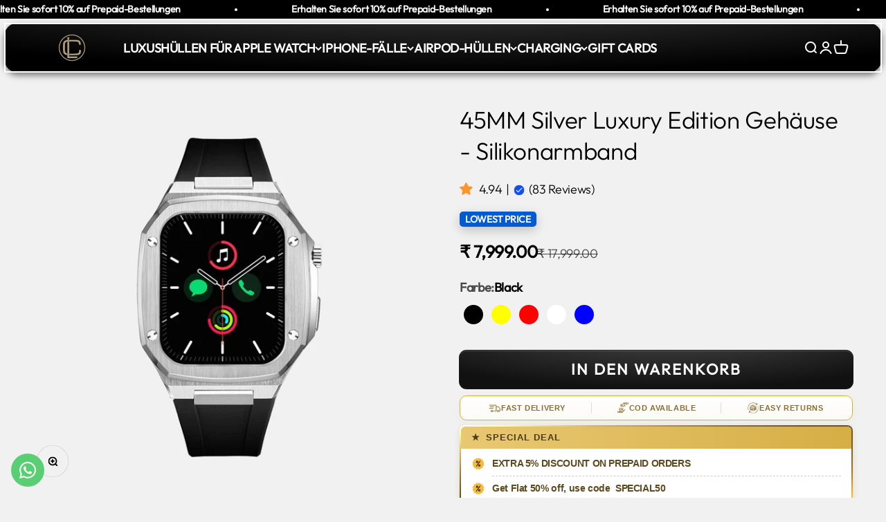

--- FILE ---
content_type: text/html; charset=utf-8
request_url: https://lavishconcept.com/de/products/45mm-silver-luxury-edition-case-with-silicone-strap
body_size: 52948
content:
<!doctype html>

<html class="no-js" lang="de" dir="ltr">
  <head>
 <script>/* start spd config */window._spt_delay_keywords=["/gtag/js,gtag(,/checkouts,/tiktok-track.js,/hotjar-,/smile-,/adoric.js,/wpm/,fbq("];/* end spd config */</script>
<!-- Google Tag Manager -->
<script>(function(w,d,s,l,i){w[l]=w[l]||[];w[l].push({'gtm.start':
new Date().getTime(),event:'gtm.js'});var f=d.getElementsByTagName(s)[0],
j=d.createElement(s),dl=l!='dataLayer'?'&l='+l:'';j.async=true;j.src=
'https://www.googletagmanager.com/gtm.js?id='+i+dl;f.parentNode.insertBefore(j,f);
})(window,document,'script','dataLayer','GTM-MNMHD28Q');</script>
<!-- End Google Tag Manager -->
<!-- Global site tag (gtag.js) - Google Ads: 10907193721 -->
<script async src="https://www.googletagmanager.com/gtag/js?id=AW-10907193721"></script>
<script>
  window.dataLayer = window.dataLayer || [];
  function gtag(){dataLayer.push(arguments);}
  gtag('js', new Date());

  gtag('config', 'AW-10907193721');
</script>


<!--=========================================Footer=========================================-->
<!-- google dynamic remarketing tag for theme.liquid -->

<script type="text/javascript">
  var json_product = {"id":7341197852839,"title":"45MM Silver Luxury Edition Gehäuse - Silikonarmband","handle":"45mm-silver-luxury-edition-case-with-silicone-strap","description":"\u003cdiv style=\"text-align: center;\"\u003e\u003cstrong\u003e Produktvideo\u003c\/strong\u003e\u003c\/div\u003e\n\u003cdiv style=\"text-align: center;\"\u003e\u003cstrong\u003e\u003cvideo style=\"max-width: 100%; height: auto;\" controls=\"controls\"\u003e\n  \u003csource type=\"video\/mp4\" src=\"https:\/\/cdn.shopify.com\/videos\/c\/o\/v\/0218645c96a14b38bb20c3f6aa24ead0.mp4\"\u003e\nIhr Browser unterstützt unser Video nicht.\n\u003c\/source\u003e\u003c\/video\u003e\u003c\/strong\u003e\u003c\/div\u003e","published_at":"2022-05-16T13:48:56+05:30","created_at":"2022-05-16T10:57:22+05:30","vendor":"Lavish Concept","type":"Apple Watch Cases","tags":[],"price":799900,"price_min":799900,"price_max":799900,"available":true,"price_varies":false,"compare_at_price":1799900,"compare_at_price_min":1799900,"compare_at_price_max":1799900,"compare_at_price_varies":false,"variants":[{"id":42441636446375,"title":"Black","option1":"Black","option2":null,"option3":null,"sku":"L107-L10","requires_shipping":true,"taxable":true,"featured_image":{"id":32967505936551,"product_id":7341197852839,"position":1,"created_at":"2022-05-16T13:49:22+05:30","updated_at":"2022-05-16T13:49:24+05:30","alt":null,"width":1000,"height":1000,"src":"\/\/lavishconcept.com\/cdn\/shop\/products\/39_20013906-13a1-4568-9b8b-58cf0020cf91.jpg?v=1652689164","variant_ids":[42441636446375]},"available":true,"name":"45MM Silver Luxury Edition Gehäuse - Silikonarmband - Black","public_title":"Black","options":["Black"],"price":799900,"weight":0,"compare_at_price":1799900,"inventory_management":"shopify","barcode":null,"featured_media":{"alt":null,"id":25791116935335,"position":1,"preview_image":{"aspect_ratio":1.0,"height":1000,"width":1000,"src":"\/\/lavishconcept.com\/cdn\/shop\/products\/39_20013906-13a1-4568-9b8b-58cf0020cf91.jpg?v=1652689164"}},"requires_selling_plan":false,"selling_plan_allocations":[]},{"id":42441636511911,"title":"Yellow","option1":"Yellow","option2":null,"option3":null,"sku":"L107-L12","requires_shipping":true,"taxable":true,"featured_image":{"id":32967506002087,"product_id":7341197852839,"position":3,"created_at":"2022-05-16T13:49:22+05:30","updated_at":"2022-05-16T13:49:24+05:30","alt":null,"width":1000,"height":1000,"src":"\/\/lavishconcept.com\/cdn\/shop\/products\/41.jpg?v=1652689164","variant_ids":[42441636511911]},"available":true,"name":"45MM Silver Luxury Edition Gehäuse - Silikonarmband - Yellow","public_title":"Yellow","options":["Yellow"],"price":799900,"weight":0,"compare_at_price":1799900,"inventory_management":"shopify","barcode":null,"featured_media":{"alt":null,"id":25791117000871,"position":3,"preview_image":{"aspect_ratio":1.0,"height":1000,"width":1000,"src":"\/\/lavishconcept.com\/cdn\/shop\/products\/41.jpg?v=1652689164"}},"requires_selling_plan":false,"selling_plan_allocations":[]},{"id":42441636544679,"title":"Red","option1":"Red","option2":null,"option3":null,"sku":"L107-L11","requires_shipping":true,"taxable":true,"featured_image":{"id":32967505871015,"product_id":7341197852839,"position":4,"created_at":"2022-05-16T13:49:22+05:30","updated_at":"2022-05-16T13:49:23+05:30","alt":null,"width":1000,"height":1000,"src":"\/\/lavishconcept.com\/cdn\/shop\/products\/42.jpg?v=1652689163","variant_ids":[42441636544679]},"available":true,"name":"45MM Silver Luxury Edition Gehäuse - Silikonarmband - Red","public_title":"Red","options":["Red"],"price":799900,"weight":0,"compare_at_price":1799900,"inventory_management":"shopify","barcode":null,"featured_media":{"alt":null,"id":25791117033639,"position":4,"preview_image":{"aspect_ratio":1.0,"height":1000,"width":1000,"src":"\/\/lavishconcept.com\/cdn\/shop\/products\/42.jpg?v=1652689163"}},"requires_selling_plan":false,"selling_plan_allocations":[]},{"id":42441636577447,"title":"White","option1":"White","option2":null,"option3":null,"sku":"L107-L13","requires_shipping":true,"taxable":true,"featured_image":{"id":32967505903783,"product_id":7341197852839,"position":5,"created_at":"2022-05-16T13:49:22+05:30","updated_at":"2022-05-16T13:49:24+05:30","alt":null,"width":1000,"height":1000,"src":"\/\/lavishconcept.com\/cdn\/shop\/products\/43.jpg?v=1652689164","variant_ids":[42441636577447]},"available":true,"name":"45MM Silver Luxury Edition Gehäuse - Silikonarmband - White","public_title":"White","options":["White"],"price":799900,"weight":0,"compare_at_price":1799900,"inventory_management":"shopify","barcode":null,"featured_media":{"alt":null,"id":25791117066407,"position":5,"preview_image":{"aspect_ratio":1.0,"height":1000,"width":1000,"src":"\/\/lavishconcept.com\/cdn\/shop\/products\/43.jpg?v=1652689164"}},"requires_selling_plan":false,"selling_plan_allocations":[]},{"id":42441636610215,"title":"Blue","option1":"Blue","option2":null,"option3":null,"sku":"L107-L14","requires_shipping":true,"taxable":true,"featured_image":{"id":32967505969319,"product_id":7341197852839,"position":2,"created_at":"2022-05-16T13:49:22+05:30","updated_at":"2022-05-16T13:49:24+05:30","alt":null,"width":1000,"height":1000,"src":"\/\/lavishconcept.com\/cdn\/shop\/products\/40_67b51914-5faf-47e5-b5e2-964cb60bf731.jpg?v=1652689164","variant_ids":[42441636610215]},"available":true,"name":"45MM Silver Luxury Edition Gehäuse - Silikonarmband - Blue","public_title":"Blue","options":["Blue"],"price":799900,"weight":0,"compare_at_price":1799900,"inventory_management":"shopify","barcode":null,"featured_media":{"alt":null,"id":25791116968103,"position":2,"preview_image":{"aspect_ratio":1.0,"height":1000,"width":1000,"src":"\/\/lavishconcept.com\/cdn\/shop\/products\/40_67b51914-5faf-47e5-b5e2-964cb60bf731.jpg?v=1652689164"}},"requires_selling_plan":false,"selling_plan_allocations":[]}],"images":["\/\/lavishconcept.com\/cdn\/shop\/products\/39_20013906-13a1-4568-9b8b-58cf0020cf91.jpg?v=1652689164","\/\/lavishconcept.com\/cdn\/shop\/products\/40_67b51914-5faf-47e5-b5e2-964cb60bf731.jpg?v=1652689164","\/\/lavishconcept.com\/cdn\/shop\/products\/41.jpg?v=1652689164","\/\/lavishconcept.com\/cdn\/shop\/products\/42.jpg?v=1652689163","\/\/lavishconcept.com\/cdn\/shop\/products\/43.jpg?v=1652689164"],"featured_image":"\/\/lavishconcept.com\/cdn\/shop\/products\/39_20013906-13a1-4568-9b8b-58cf0020cf91.jpg?v=1652689164","options":["Farbe"],"media":[{"alt":null,"id":25791116935335,"position":1,"preview_image":{"aspect_ratio":1.0,"height":1000,"width":1000,"src":"\/\/lavishconcept.com\/cdn\/shop\/products\/39_20013906-13a1-4568-9b8b-58cf0020cf91.jpg?v=1652689164"},"aspect_ratio":1.0,"height":1000,"media_type":"image","src":"\/\/lavishconcept.com\/cdn\/shop\/products\/39_20013906-13a1-4568-9b8b-58cf0020cf91.jpg?v=1652689164","width":1000},{"alt":null,"id":25791116968103,"position":2,"preview_image":{"aspect_ratio":1.0,"height":1000,"width":1000,"src":"\/\/lavishconcept.com\/cdn\/shop\/products\/40_67b51914-5faf-47e5-b5e2-964cb60bf731.jpg?v=1652689164"},"aspect_ratio":1.0,"height":1000,"media_type":"image","src":"\/\/lavishconcept.com\/cdn\/shop\/products\/40_67b51914-5faf-47e5-b5e2-964cb60bf731.jpg?v=1652689164","width":1000},{"alt":null,"id":25791117000871,"position":3,"preview_image":{"aspect_ratio":1.0,"height":1000,"width":1000,"src":"\/\/lavishconcept.com\/cdn\/shop\/products\/41.jpg?v=1652689164"},"aspect_ratio":1.0,"height":1000,"media_type":"image","src":"\/\/lavishconcept.com\/cdn\/shop\/products\/41.jpg?v=1652689164","width":1000},{"alt":null,"id":25791117033639,"position":4,"preview_image":{"aspect_ratio":1.0,"height":1000,"width":1000,"src":"\/\/lavishconcept.com\/cdn\/shop\/products\/42.jpg?v=1652689163"},"aspect_ratio":1.0,"height":1000,"media_type":"image","src":"\/\/lavishconcept.com\/cdn\/shop\/products\/42.jpg?v=1652689163","width":1000},{"alt":null,"id":25791117066407,"position":5,"preview_image":{"aspect_ratio":1.0,"height":1000,"width":1000,"src":"\/\/lavishconcept.com\/cdn\/shop\/products\/43.jpg?v=1652689164"},"aspect_ratio":1.0,"height":1000,"media_type":"image","src":"\/\/lavishconcept.com\/cdn\/shop\/products\/43.jpg?v=1652689164","width":1000}],"requires_selling_plan":false,"selling_plan_groups":[],"content":"\u003cdiv style=\"text-align: center;\"\u003e\u003cstrong\u003e Produktvideo\u003c\/strong\u003e\u003c\/div\u003e\n\u003cdiv style=\"text-align: center;\"\u003e\u003cstrong\u003e\u003cvideo style=\"max-width: 100%; height: auto;\" controls=\"controls\"\u003e\n  \u003csource type=\"video\/mp4\" src=\"https:\/\/cdn.shopify.com\/videos\/c\/o\/v\/0218645c96a14b38bb20c3f6aa24ead0.mp4\"\u003e\nIhr Browser unterstützt unser Video nicht.\n\u003c\/source\u003e\u003c\/video\u003e\u003c\/strong\u003e\u003c\/div\u003e"};
</script>
<script>
  var ecomm_prodid=[];
  for(var i=0;i<json_product.variants.length;i++)
    ecomm_prodid.push('shopify_IN_7341197852839_'+json_product.variants[i].id);
</script>
<script type="text/javascript">
  var google_tag_params = {
    ecomm_prodid: ecomm_prodid,
    ecomm_pagetype: 'product',
    ecomm_totalvalue: parseFloat('7999.00')
  };
</script>

<script>
  gtag('event', 'page_view', {'send_to': 'AW-10907193721',
                              'ecomm_prodid':window.google_tag_params.ecomm_prodid,
                              'ecomm_pagetype': window.google_tag_params.ecomm_pagetype,
                              'ecomm_totalvalue':window.google_tag_params.ecomm_totalvalue
                             });
</script>
    

<!-- Global site tag (gtag.js) - Google Ads: 10907193721 -->
<script async src="https://www.googletagmanager.com/gtag/js?id=AW-10907193721"></script>
<script>
  window.dataLayer = window.dataLayer || [];
  function gtag(){dataLayer.push(arguments);}
  gtag('js', new Date());

  gtag('config', 'AW-10907193721');
</script>


<!--=========================================Footer=========================================-->
<!-- google dynamic remarketing tag for theme.liquid -->

<script type="text/javascript">
  var json_product = {"id":7341197852839,"title":"45MM Silver Luxury Edition Gehäuse - Silikonarmband","handle":"45mm-silver-luxury-edition-case-with-silicone-strap","description":"\u003cdiv style=\"text-align: center;\"\u003e\u003cstrong\u003e Produktvideo\u003c\/strong\u003e\u003c\/div\u003e\n\u003cdiv style=\"text-align: center;\"\u003e\u003cstrong\u003e\u003cvideo style=\"max-width: 100%; height: auto;\" controls=\"controls\"\u003e\n  \u003csource type=\"video\/mp4\" src=\"https:\/\/cdn.shopify.com\/videos\/c\/o\/v\/0218645c96a14b38bb20c3f6aa24ead0.mp4\"\u003e\nIhr Browser unterstützt unser Video nicht.\n\u003c\/source\u003e\u003c\/video\u003e\u003c\/strong\u003e\u003c\/div\u003e","published_at":"2022-05-16T13:48:56+05:30","created_at":"2022-05-16T10:57:22+05:30","vendor":"Lavish Concept","type":"Apple Watch Cases","tags":[],"price":799900,"price_min":799900,"price_max":799900,"available":true,"price_varies":false,"compare_at_price":1799900,"compare_at_price_min":1799900,"compare_at_price_max":1799900,"compare_at_price_varies":false,"variants":[{"id":42441636446375,"title":"Black","option1":"Black","option2":null,"option3":null,"sku":"L107-L10","requires_shipping":true,"taxable":true,"featured_image":{"id":32967505936551,"product_id":7341197852839,"position":1,"created_at":"2022-05-16T13:49:22+05:30","updated_at":"2022-05-16T13:49:24+05:30","alt":null,"width":1000,"height":1000,"src":"\/\/lavishconcept.com\/cdn\/shop\/products\/39_20013906-13a1-4568-9b8b-58cf0020cf91.jpg?v=1652689164","variant_ids":[42441636446375]},"available":true,"name":"45MM Silver Luxury Edition Gehäuse - Silikonarmband - Black","public_title":"Black","options":["Black"],"price":799900,"weight":0,"compare_at_price":1799900,"inventory_management":"shopify","barcode":null,"featured_media":{"alt":null,"id":25791116935335,"position":1,"preview_image":{"aspect_ratio":1.0,"height":1000,"width":1000,"src":"\/\/lavishconcept.com\/cdn\/shop\/products\/39_20013906-13a1-4568-9b8b-58cf0020cf91.jpg?v=1652689164"}},"requires_selling_plan":false,"selling_plan_allocations":[]},{"id":42441636511911,"title":"Yellow","option1":"Yellow","option2":null,"option3":null,"sku":"L107-L12","requires_shipping":true,"taxable":true,"featured_image":{"id":32967506002087,"product_id":7341197852839,"position":3,"created_at":"2022-05-16T13:49:22+05:30","updated_at":"2022-05-16T13:49:24+05:30","alt":null,"width":1000,"height":1000,"src":"\/\/lavishconcept.com\/cdn\/shop\/products\/41.jpg?v=1652689164","variant_ids":[42441636511911]},"available":true,"name":"45MM Silver Luxury Edition Gehäuse - Silikonarmband - Yellow","public_title":"Yellow","options":["Yellow"],"price":799900,"weight":0,"compare_at_price":1799900,"inventory_management":"shopify","barcode":null,"featured_media":{"alt":null,"id":25791117000871,"position":3,"preview_image":{"aspect_ratio":1.0,"height":1000,"width":1000,"src":"\/\/lavishconcept.com\/cdn\/shop\/products\/41.jpg?v=1652689164"}},"requires_selling_plan":false,"selling_plan_allocations":[]},{"id":42441636544679,"title":"Red","option1":"Red","option2":null,"option3":null,"sku":"L107-L11","requires_shipping":true,"taxable":true,"featured_image":{"id":32967505871015,"product_id":7341197852839,"position":4,"created_at":"2022-05-16T13:49:22+05:30","updated_at":"2022-05-16T13:49:23+05:30","alt":null,"width":1000,"height":1000,"src":"\/\/lavishconcept.com\/cdn\/shop\/products\/42.jpg?v=1652689163","variant_ids":[42441636544679]},"available":true,"name":"45MM Silver Luxury Edition Gehäuse - Silikonarmband - Red","public_title":"Red","options":["Red"],"price":799900,"weight":0,"compare_at_price":1799900,"inventory_management":"shopify","barcode":null,"featured_media":{"alt":null,"id":25791117033639,"position":4,"preview_image":{"aspect_ratio":1.0,"height":1000,"width":1000,"src":"\/\/lavishconcept.com\/cdn\/shop\/products\/42.jpg?v=1652689163"}},"requires_selling_plan":false,"selling_plan_allocations":[]},{"id":42441636577447,"title":"White","option1":"White","option2":null,"option3":null,"sku":"L107-L13","requires_shipping":true,"taxable":true,"featured_image":{"id":32967505903783,"product_id":7341197852839,"position":5,"created_at":"2022-05-16T13:49:22+05:30","updated_at":"2022-05-16T13:49:24+05:30","alt":null,"width":1000,"height":1000,"src":"\/\/lavishconcept.com\/cdn\/shop\/products\/43.jpg?v=1652689164","variant_ids":[42441636577447]},"available":true,"name":"45MM Silver Luxury Edition Gehäuse - Silikonarmband - White","public_title":"White","options":["White"],"price":799900,"weight":0,"compare_at_price":1799900,"inventory_management":"shopify","barcode":null,"featured_media":{"alt":null,"id":25791117066407,"position":5,"preview_image":{"aspect_ratio":1.0,"height":1000,"width":1000,"src":"\/\/lavishconcept.com\/cdn\/shop\/products\/43.jpg?v=1652689164"}},"requires_selling_plan":false,"selling_plan_allocations":[]},{"id":42441636610215,"title":"Blue","option1":"Blue","option2":null,"option3":null,"sku":"L107-L14","requires_shipping":true,"taxable":true,"featured_image":{"id":32967505969319,"product_id":7341197852839,"position":2,"created_at":"2022-05-16T13:49:22+05:30","updated_at":"2022-05-16T13:49:24+05:30","alt":null,"width":1000,"height":1000,"src":"\/\/lavishconcept.com\/cdn\/shop\/products\/40_67b51914-5faf-47e5-b5e2-964cb60bf731.jpg?v=1652689164","variant_ids":[42441636610215]},"available":true,"name":"45MM Silver Luxury Edition Gehäuse - Silikonarmband - Blue","public_title":"Blue","options":["Blue"],"price":799900,"weight":0,"compare_at_price":1799900,"inventory_management":"shopify","barcode":null,"featured_media":{"alt":null,"id":25791116968103,"position":2,"preview_image":{"aspect_ratio":1.0,"height":1000,"width":1000,"src":"\/\/lavishconcept.com\/cdn\/shop\/products\/40_67b51914-5faf-47e5-b5e2-964cb60bf731.jpg?v=1652689164"}},"requires_selling_plan":false,"selling_plan_allocations":[]}],"images":["\/\/lavishconcept.com\/cdn\/shop\/products\/39_20013906-13a1-4568-9b8b-58cf0020cf91.jpg?v=1652689164","\/\/lavishconcept.com\/cdn\/shop\/products\/40_67b51914-5faf-47e5-b5e2-964cb60bf731.jpg?v=1652689164","\/\/lavishconcept.com\/cdn\/shop\/products\/41.jpg?v=1652689164","\/\/lavishconcept.com\/cdn\/shop\/products\/42.jpg?v=1652689163","\/\/lavishconcept.com\/cdn\/shop\/products\/43.jpg?v=1652689164"],"featured_image":"\/\/lavishconcept.com\/cdn\/shop\/products\/39_20013906-13a1-4568-9b8b-58cf0020cf91.jpg?v=1652689164","options":["Farbe"],"media":[{"alt":null,"id":25791116935335,"position":1,"preview_image":{"aspect_ratio":1.0,"height":1000,"width":1000,"src":"\/\/lavishconcept.com\/cdn\/shop\/products\/39_20013906-13a1-4568-9b8b-58cf0020cf91.jpg?v=1652689164"},"aspect_ratio":1.0,"height":1000,"media_type":"image","src":"\/\/lavishconcept.com\/cdn\/shop\/products\/39_20013906-13a1-4568-9b8b-58cf0020cf91.jpg?v=1652689164","width":1000},{"alt":null,"id":25791116968103,"position":2,"preview_image":{"aspect_ratio":1.0,"height":1000,"width":1000,"src":"\/\/lavishconcept.com\/cdn\/shop\/products\/40_67b51914-5faf-47e5-b5e2-964cb60bf731.jpg?v=1652689164"},"aspect_ratio":1.0,"height":1000,"media_type":"image","src":"\/\/lavishconcept.com\/cdn\/shop\/products\/40_67b51914-5faf-47e5-b5e2-964cb60bf731.jpg?v=1652689164","width":1000},{"alt":null,"id":25791117000871,"position":3,"preview_image":{"aspect_ratio":1.0,"height":1000,"width":1000,"src":"\/\/lavishconcept.com\/cdn\/shop\/products\/41.jpg?v=1652689164"},"aspect_ratio":1.0,"height":1000,"media_type":"image","src":"\/\/lavishconcept.com\/cdn\/shop\/products\/41.jpg?v=1652689164","width":1000},{"alt":null,"id":25791117033639,"position":4,"preview_image":{"aspect_ratio":1.0,"height":1000,"width":1000,"src":"\/\/lavishconcept.com\/cdn\/shop\/products\/42.jpg?v=1652689163"},"aspect_ratio":1.0,"height":1000,"media_type":"image","src":"\/\/lavishconcept.com\/cdn\/shop\/products\/42.jpg?v=1652689163","width":1000},{"alt":null,"id":25791117066407,"position":5,"preview_image":{"aspect_ratio":1.0,"height":1000,"width":1000,"src":"\/\/lavishconcept.com\/cdn\/shop\/products\/43.jpg?v=1652689164"},"aspect_ratio":1.0,"height":1000,"media_type":"image","src":"\/\/lavishconcept.com\/cdn\/shop\/products\/43.jpg?v=1652689164","width":1000}],"requires_selling_plan":false,"selling_plan_groups":[],"content":"\u003cdiv style=\"text-align: center;\"\u003e\u003cstrong\u003e Produktvideo\u003c\/strong\u003e\u003c\/div\u003e\n\u003cdiv style=\"text-align: center;\"\u003e\u003cstrong\u003e\u003cvideo style=\"max-width: 100%; height: auto;\" controls=\"controls\"\u003e\n  \u003csource type=\"video\/mp4\" src=\"https:\/\/cdn.shopify.com\/videos\/c\/o\/v\/0218645c96a14b38bb20c3f6aa24ead0.mp4\"\u003e\nIhr Browser unterstützt unser Video nicht.\n\u003c\/source\u003e\u003c\/video\u003e\u003c\/strong\u003e\u003c\/div\u003e"};
</script>
<script>
  var ecomm_prodid=[];
  for(var i=0;i<json_product.variants.length;i++)
    ecomm_prodid.push('shopify_IN_7341197852839_'+json_product.variants[i].id);
</script>
<script type="text/javascript">
  var google_tag_params = {
    ecomm_prodid: ecomm_prodid,
    ecomm_pagetype: 'product',
    ecomm_totalvalue: parseFloat('7999.00')
  };
</script>

<script>
  gtag('event', 'page_view', {'send_to': 'AW-10907193721',
                              'ecomm_prodid':window.google_tag_params.ecomm_prodid,
                              'ecomm_pagetype': window.google_tag_params.ecomm_pagetype,
                              'ecomm_totalvalue':window.google_tag_params.ecomm_totalvalue
                             });
</script>
    
<!-- Preorder Panda Pixel start-->
<script async src='https://pre.bossapps.co/js/script?shop=lavishconceptworld.myshopify.com'></script>
<!-- Preorder Panda Pixel ended-->

    <meta charset="utf-8">
    <meta name="viewport" content="width=device-width, initial-scale=1.0, height=device-height, minimum-scale=1.0, maximum-scale=1.0">
    <meta name="theme-color" content="#000000">

    <title>Apple Watch 45mm Luxuriöse Hüllen</title><meta name="description" content="Die luxuriösesten Apple Watch-Hüllen der Welt mit Leder-, Silikon- und Edelstahlarmbändern, kompatibel mit den 44-mm-Serien 6,5,4 und SE und der 45-mm-Serie 7"><link rel="canonical" href="https://lavishconcept.com/de/products/45mm-silver-luxury-edition-case-with-silicone-strap"><link rel="shortcut icon" href="//lavishconcept.com/cdn/shop/files/Lavish_Logo_4.png?v=1711178734&width=96">
      <link rel="apple-touch-icon" href="//lavishconcept.com/cdn/shop/files/Lavish_Logo_4.png?v=1711178734&width=180"><script type="application/javascript">
checkoutBuyer = "https://fastrr-boost-ui.pickrr.com/";
</script>
<input type="hidden" value="lavishconcept.com" id="sellerDomain"/>
<link rel="stylesheet" href="https://fastrr-boost-ui.pickrr.com/assets/styles/shopify.css">
<script src="https://fastrr-boost-ui.pickrr.com/assets/js/channels/shopify.js" defer></script>
<script src="https://fastrr-boost-ui.pickrr.com/assets/js/channels/shiprocketMarketing.js"></script>
<!-- <script src="https://fastrr-edd.pickrr.com/index.js" defer></script> -->
<!-- <input type="hidden" value="percent" id="discountType"/>
<input type="hidden" value="5" id="discValue"/> -->
<input type="hidden" value="rz" id="template"/>
<style>
.sr-headless-checkout{
     font-family: inherit;
     font-size: 18px;
     font-weight: 700;
     letter-spacing: 1px;
     border-radius:10px;
     height: 49.7px;
     background-color:rgb(17, 17, 17) !important;
  box-shadow: #fff3 0 1px inset, #000000e6 0 0 0 1px;
}


  @media only screen and (max-width:767px) {
  .buy-buttons.buy-buttons--compact {
    display:contents !important;
  }
}

  .shiprocket-headless{
    width:100%!important;
  }
.sr-headless-checkout:hover{
  background-color:white !important;
  color:black !important;
  border:2px solid black;

  .sr-pl-15.sr-checkout-visible1{
     filter: grayscale(100%) brightness(0%);
}
  .sr-powered-by {
    right: 15px;
     filter: grayscale(100%) brightness(0%);
}

/* 
.sr-discount-label{
  font-size:0px !important;
}
 .sr-discount-label:before{
   content:"Extra ₹200 Off on Prepaid Orders";
  font-size: 9px;
    color: #000;
    text-transform: none;
    top: -8px;
    left: 6px;
    background-color: #53FF73;
    border-radius: 3px;
    padding: 0 10px;
}
.sr-discount-label:before {
  padding:0;
  padding-left:15px;
}
 */

  
</style>
<!-- Global Time Zone Script Shiprocket Checkout Start -->
    <script>
  function getUserTimezone() {
    return Intl.DateTimeFormat().resolvedOptions().timeZone;
  }
  function renderButton(showShiprocketCheckout) {
    let modifiedCSS = "";
    if (showShiprocketCheckout) {
      modifiedCSS = `
        button[name="checkout"]{display:none !important;}
        .shopify-payment-button__button.shopify-payment-button__button--unbranded{display:none !important;}
      `;
    } else {
      modifiedCSS = `
        .shiprocket-headless{display:none !important;}
      `;
    }
    const styleElement = document.createElement("style");
    styleElement.textContent = modifiedCSS;
    document.head.appendChild(styleElement);
  }
  function checkAndSetButtonVisibility() {
    const indiaTimezones = ["Asia/Kolkata", "Asia/Calcutta"];
    const userTimezone = getUserTimezone();
    const isIndia = indiaTimezones.includes(userTimezone);
    renderButton(isIndia);
  }
  checkAndSetButtonVisibility();
</script>
<!-- Global Time Zone Script Shiprocket Checkout End  --><link rel="preconnect" href="https://cdn.shopify.com">
    <link rel="preconnect" href="https://fonts.shopifycdn.com" crossorigin>
    <link rel="dns-prefetch" href="https://productreviews.shopifycdn.com"><link rel="modulepreload" href="//lavishconcept.com/cdn/shop/t/75/assets/vendor.min.js?v=68058080371554213671746178620" as="script">
    <link rel="modulepreload" href="//lavishconcept.com/cdn/shop/t/75/assets/theme.js?v=12985423024506244501766151455" as="script">
    <link rel="modulepreload" href="//lavishconcept.com/cdn/shop/t/75/assets/sections.js?v=56420476209052064751766151771" as="script"><link rel="preload" href="//lavishconcept.com/cdn/fonts/jost/jost_n6.ec1178db7a7515114a2d84e3dd680832b7af8b99.woff2" as="font" type="font/woff2" crossorigin><link rel="preload" href="//lavishconcept.com/cdn/fonts/outfit/outfit_n3.8c97ae4c4fac7c2ea467a6dc784857f4de7e0e37.woff2" as="font" type="font/woff2" crossorigin><meta property="og:type" content="product">
  <meta property="og:title" content="45MM Silver Luxury Edition Gehäuse - Silikonarmband">
  <meta property="product:price:amount" content="7,999.00">
  <meta property="product:price:currency" content="INR"><meta property="og:image" content="http://lavishconcept.com/cdn/shop/products/39_20013906-13a1-4568-9b8b-58cf0020cf91.jpg?v=1652689164&width=2048">
  <meta property="og:image:secure_url" content="https://lavishconcept.com/cdn/shop/products/39_20013906-13a1-4568-9b8b-58cf0020cf91.jpg?v=1652689164&width=2048">
  <meta property="og:image:width" content="1000">
  <meta property="og:image:height" content="1000"><meta property="og:description" content="Die luxuriösesten Apple Watch-Hüllen der Welt mit Leder-, Silikon- und Edelstahlarmbändern, kompatibel mit den 44-mm-Serien 6,5,4 und SE und der 45-mm-Serie 7"><meta property="og:url" content="https://lavishconcept.com/de/products/45mm-silver-luxury-edition-case-with-silicone-strap">
<meta property="og:site_name" content="Lavish Concept"><meta name="twitter:card" content="summary"><meta name="twitter:title" content="45MM Silver Luxury Edition Gehäuse - Silikonarmband">
  <meta name="twitter:description" content=" Produktvideo

  
Ihr Browser unterstützt unser Video nicht.
"><meta name="twitter:image" content="https://lavishconcept.com/cdn/shop/products/39_20013906-13a1-4568-9b8b-58cf0020cf91.jpg?crop=center&height=1200&v=1652689164&width=1200">
  <meta name="twitter:image:alt" content="">
  <script type="application/ld+json">
  {
    "@context": "https://schema.org",
    "@type": "Product",
    "productID": 7341197852839,
    "offers": [{
          "@type": "Offer",
          "name": "Black",
          "availability":"https://schema.org/InStock",
          "price": 7999.0,
          "priceCurrency": "INR",
          "priceValidUntil": "2026-01-27","sku": "L107-L10","url": "https://lavishconcept.com/de/products/45mm-silver-luxury-edition-case-with-silicone-strap?variant=42441636446375"
        },
{
          "@type": "Offer",
          "name": "Yellow",
          "availability":"https://schema.org/InStock",
          "price": 7999.0,
          "priceCurrency": "INR",
          "priceValidUntil": "2026-01-27","sku": "L107-L12","url": "https://lavishconcept.com/de/products/45mm-silver-luxury-edition-case-with-silicone-strap?variant=42441636511911"
        },
{
          "@type": "Offer",
          "name": "Red",
          "availability":"https://schema.org/InStock",
          "price": 7999.0,
          "priceCurrency": "INR",
          "priceValidUntil": "2026-01-27","sku": "L107-L11","url": "https://lavishconcept.com/de/products/45mm-silver-luxury-edition-case-with-silicone-strap?variant=42441636544679"
        },
{
          "@type": "Offer",
          "name": "White",
          "availability":"https://schema.org/InStock",
          "price": 7999.0,
          "priceCurrency": "INR",
          "priceValidUntil": "2026-01-27","sku": "L107-L13","url": "https://lavishconcept.com/de/products/45mm-silver-luxury-edition-case-with-silicone-strap?variant=42441636577447"
        },
{
          "@type": "Offer",
          "name": "Blue",
          "availability":"https://schema.org/InStock",
          "price": 7999.0,
          "priceCurrency": "INR",
          "priceValidUntil": "2026-01-27","sku": "L107-L14","url": "https://lavishconcept.com/de/products/45mm-silver-luxury-edition-case-with-silicone-strap?variant=42441636610215"
        }
],"aggregateRating": {
        "@type": "AggregateRating",
        "ratingValue": "4.94",
        "reviewCount": "83",
        "worstRating": "1.0",
        "bestRating": "5.0"
      },"brand": {
      "@type": "Brand",
      "name": "Lavish Concept"
    },
    "name": "45MM Silver Luxury Edition Gehäuse - Silikonarmband",
    "description": " Produktvideo\n\n  \nIhr Browser unterstützt unser Video nicht.\n",
    "category": "Apple Watch Cases",
    "url": "https://lavishconcept.com/de/products/45mm-silver-luxury-edition-case-with-silicone-strap",
    "sku": "L107-L10","image": {
      "@type": "ImageObject",
      "url": "https://lavishconcept.com/cdn/shop/products/39_20013906-13a1-4568-9b8b-58cf0020cf91.jpg?v=1652689164&width=1024",
      "image": "https://lavishconcept.com/cdn/shop/products/39_20013906-13a1-4568-9b8b-58cf0020cf91.jpg?v=1652689164&width=1024",
      "name": "",
      "width": "1024",
      "height": "1024"
    }
  }
  </script>



  <script type="application/ld+json">
  {
    "@context": "https://schema.org",
    "@type": "BreadcrumbList",
  "itemListElement": [{
      "@type": "ListItem",
      "position": 1,
      "name": "Home",
      "item": "https://lavishconcept.com"
    },{
          "@type": "ListItem",
          "position": 2,
          "name": "45MM Silver Luxury Edition Gehäuse - Silikonarmband",
          "item": "https://lavishconcept.com/de/products/45mm-silver-luxury-edition-case-with-silicone-strap"
        }]
  }
  </script>

<style>/* Typography (heading) */
  @font-face {
  font-family: Jost;
  font-weight: 600;
  font-style: normal;
  font-display: fallback;
  src: url("//lavishconcept.com/cdn/fonts/jost/jost_n6.ec1178db7a7515114a2d84e3dd680832b7af8b99.woff2") format("woff2"),
       url("//lavishconcept.com/cdn/fonts/jost/jost_n6.b1178bb6bdd3979fef38e103a3816f6980aeaff9.woff") format("woff");
}

@font-face {
  font-family: Jost;
  font-weight: 600;
  font-style: italic;
  font-display: fallback;
  src: url("//lavishconcept.com/cdn/fonts/jost/jost_i6.9af7e5f39e3a108c08f24047a4276332d9d7b85e.woff2") format("woff2"),
       url("//lavishconcept.com/cdn/fonts/jost/jost_i6.2bf310262638f998ed206777ce0b9a3b98b6fe92.woff") format("woff");
}

/* Typography (body) */
  @font-face {
  font-family: Outfit;
  font-weight: 300;
  font-style: normal;
  font-display: fallback;
  src: url("//lavishconcept.com/cdn/fonts/outfit/outfit_n3.8c97ae4c4fac7c2ea467a6dc784857f4de7e0e37.woff2") format("woff2"),
       url("//lavishconcept.com/cdn/fonts/outfit/outfit_n3.b50a189ccde91f9bceee88f207c18c09f0b62a7b.woff") format("woff");
}

@font-face {
  font-family: Outfit;
  font-weight: 400;
  font-style: normal;
  font-display: fallback;
  src: url("//lavishconcept.com/cdn/fonts/outfit/outfit_n4.387c2e2715c484a1f1075eb90d64808f1b37ac58.woff2") format("woff2"),
       url("//lavishconcept.com/cdn/fonts/outfit/outfit_n4.aca8c81f18f62c9baa15c2dc5d1f6dd5442cdc50.woff") format("woff");
}

:root {
    /* Product card */
    --product_card_radius: 15px;
    --product_card_border_color: #aaaaaa;
    --product_card_title_fs_desktop: 17px;
    --product_card_title_lh_desktop: 20px;
    --product_card_title_fs_mobile: 15px;
    --product_card_title_lh_mobile: 17px;

    --product_card_title_review_desktop: 16px;
    --product_card_title_review_mobile: 14px;
    
    
    /**
     * ---------------------------------------------------------------------
     * SPACING VARIABLES
     *
     * We are using a spacing inspired from frameworks like Tailwind CSS.
     * ---------------------------------------------------------------------
     */
    --spacing-0-5: 0.125rem; /* 2px */
    --spacing-1: 0.25rem; /* 4px */
    --spacing-1-5: 0.375rem; /* 6px */
    --spacing-2: 0.5rem; /* 8px */
    --spacing-2-5: 0.625rem; /* 10px */
    --spacing-3: 0.75rem; /* 12px */
    --spacing-3-5: 0.875rem; /* 14px */
    --spacing-4: 1rem; /* 16px */
    --spacing-4-5: 1.125rem; /* 18px */
    --spacing-5: 1.25rem; /* 20px */
    --spacing-5-5: 1.375rem; /* 22px */
    --spacing-6: 1.5rem; /* 24px */
    --spacing-6-5: 1.625rem; /* 26px */
    --spacing-7: 1.75rem; /* 28px */
    --spacing-7-5: 1.875rem; /* 30px */
    --spacing-8: 2rem; /* 32px */
    --spacing-8-5: 2.125rem; /* 34px */
    --spacing-9: 2.25rem; /* 36px */
    --spacing-9-5: 2.375rem; /* 38px */
    --spacing-10: 2.5rem; /* 40px */
    --spacing-11: 2.75rem; /* 44px */
    --spacing-12: 3rem; /* 48px */
    --spacing-14: 3.5rem; /* 56px */
    --spacing-16: 4rem; /* 64px */
    --spacing-18: 4.5rem; /* 72px */
    --spacing-20: 5rem; /* 80px */
    --spacing-24: 6rem; /* 96px */
    --spacing-28: 7rem; /* 112px */
    --spacing-32: 8rem; /* 128px */
    --spacing-36: 9rem; /* 144px */
    --spacing-40: 10rem; /* 160px */
    --spacing-44: 11rem; /* 176px */
    --spacing-48: 12rem; /* 192px */
    --spacing-52: 13rem; /* 208px */
    --spacing-56: 14rem; /* 224px */
    --spacing-60: 15rem; /* 240px */
    --spacing-64: 16rem; /* 256px */
    --spacing-72: 18rem; /* 288px */
    --spacing-80: 20rem; /* 320px */
    --spacing-96: 24rem; /* 384px */

    /* Container */
    --container-max-width: 1800px;
    --container-narrow-max-width: 1550px;
    --container-gutter: var(--spacing-5);
    --section-outer-spacing-block: var(--spacing-8);
    --section-inner-max-spacing-block: var(--spacing-8);
    --section-inner-spacing-inline: var(--container-gutter);
    --section-stack-spacing-block: var(--spacing-8);

    /* Grid gutter */
    --grid-gutter: var(--spacing-5);

    /* Product list settings */
    --product-list-row-gap: var(--spacing-8);
    --product-list-column-gap: var(--grid-gutter);

    /* Form settings */
    --input-gap: var(--spacing-2);
    --input-height: 2.625rem;
    --input-padding-inline: var(--spacing-4);

    /* Other sizes */
    --sticky-area-height: calc(var(--sticky-announcement-bar-enabled, 0) * var(--announcement-bar-height, 0px) + var(--sticky-header-enabled, 0) * var(--header-height, 0px));

    /* RTL support */
    --transform-logical-flip: 1;
    --transform-origin-start: left;
    --transform-origin-end: right;

    /**
     * ---------------------------------------------------------------------
     * TYPOGRAPHY
     * ---------------------------------------------------------------------
     */

    /* Font properties */
    --heading-font-family: Jost, sans-serif;
    --heading-font-weight: 600;
    --heading-font-style: normal;
    --heading-text-transform: normal;
    --heading-letter-spacing: -0.02em;
    --text-font-family: Outfit, sans-serif;
    --text-font-weight: 300;
    --text-font-style: normal;
    --text-letter-spacing: -0.02em;

    /* Font sizes */
    --text-h0: 2.75rem;
    --text-h1: 2rem;
    --text-h2: 1.75rem;
    --text-h3: 1.375rem;
    --text-h4: 1.125rem;
    --text-h5: 1.125rem;
    --text-h6: 1rem;
    --text-xs: 0.8125rem;
    --text-sm: 0.875rem;
    --text-base: 1.0rem;
    --text-lg: 1.25rem;

    /**
     * ---------------------------------------------------------------------
     * COLORS
     * ---------------------------------------------------------------------
     */

    /* Color settings */--accent: 26 26 26;
    --text-primary: 0 0 0;
    --background-primary: 241 241 241;
    --dialog-background: 241 241 241;
    --border-color: var(--text-color, var(--text-primary)) / 0.12;

    /* Button colors */
    --button-background-primary: 26 26 26;
    --button-text-primary: 255 255 255;
    --button-background-secondary: 26 26 26;
    --button-text-secondary: 255 255 255;

    /* Status colors */
    --success-background: 224 244 232;
    --success-text: 0 163 65;
    --warning-background: 255 249 238;
    --warning-text: 255 203 116;
    --error-background: 254 231 231;
    --error-text: 248 58 58;

    /* Product colors */
    --on-sale-text: 0 0 0;
    --on-sale-badge-background: 0 0 0;
    --on-sale-badge-text: 255 255 255;
    --sold-out-badge-background: 226 33 32;
    --sold-out-badge-text: 255 255 255;
    --primary-badge-background: 255 203 116;
    --primary-badge-text: 0 0 0;
    --star-color: 255 183 74;
    --product-card-background: 249 249 249;
    --product-card-text: 26 26 26;

    /* Header colors */
    --header-background: 0 0 0;
    --header-text: 255 255 255;

    /* Footer colors */
    --footer-background: 0 0 0;
    --footer-text: 255 255 255;

    /* Rounded variables (used for border radius) */
    --rounded-xs: 0.25rem;
    --rounded-sm: 0.3125rem;
    --rounded: 0.625rem;
    --rounded-lg: 1.25rem;
    --rounded-full: 9999px;

    --rounded-button: 0.625rem;
    --rounded-input: 0.625rem;

    /* Box shadow */
    --shadow-sm: 0 2px 8px rgb(var(--text-primary) / 0.1);
    --shadow: 0 5px 15px rgb(var(--text-primary) / 0.1);
    --shadow-md: 0 5px 30px rgb(var(--text-primary) / 0.1);
    --shadow-block: 10px 10px 20px rgb(var(--text-primary) / 0.1);

    /**
     * ---------------------------------------------------------------------
     * OTHER
     * ---------------------------------------------------------------------
     */

    --cursor-close-svg-url: url(//lavishconcept.com/cdn/shop/t/75/assets/cursor-close.svg?v=147174565022153725511746178620);
    --cursor-zoom-in-svg-url: url(//lavishconcept.com/cdn/shop/t/75/assets/cursor-zoom-in.svg?v=154953035094101115921746178620);
    --cursor-zoom-out-svg-url: url(//lavishconcept.com/cdn/shop/t/75/assets/cursor-zoom-out.svg?v=16155520337305705181746178620);
    --checkmark-svg-url: url(//lavishconcept.com/cdn/shop/t/75/assets/checkmark.svg?v=77552481021870063511746178620);
  }

  [dir="rtl"]:root {
    /* RTL support */
    --transform-logical-flip: -1;
    --transform-origin-start: right;
    --transform-origin-end: left;
  }

  @media screen and (min-width: 700px) {
    :root {
      /* Typography (font size) */
      --text-h0: 3.5rem;
      --text-h1: 2.5rem;
      --text-h2: 2rem;
      --text-h3: 1.625rem;
      --text-h4: 1.375rem;
      --text-h5: 1.125rem;
      --text-h6: 1rem;

      --text-xs: 0.875rem;
      --text-sm: 1.0rem;
      --text-base: 1.125rem;
      --text-lg: 1.375rem;

      /* Spacing */
      --container-gutter: 2rem;
      --section-outer-spacing-block: var(--spacing-12);
      --section-inner-max-spacing-block: var(--spacing-10);
      --section-inner-spacing-inline: var(--spacing-10);
      --section-stack-spacing-block: var(--spacing-10);

      /* Grid gutter */
      --grid-gutter: var(--spacing-6);

      /* Product list settings */
      --product-list-row-gap: var(--spacing-12);

      /* Form settings */
      --input-gap: 1rem;
      --input-height: 3.125rem;
      --input-padding-inline: var(--spacing-5);
    }
  }

  @media screen and (min-width: 1000px) {
    :root {
      /* Spacing settings */
      --container-gutter: var(--spacing-12);
      --section-outer-spacing-block: var(--spacing-14);
      --section-inner-max-spacing-block: var(--spacing-12);
      --section-inner-spacing-inline: var(--spacing-12);
      --section-stack-spacing-block: var(--spacing-10);
    }
  }

  @media screen and (min-width: 1150px) {
    :root {
      /* Spacing settings */
      --container-gutter: var(--spacing-12);
      --section-outer-spacing-block: var(--spacing-14);
      --section-inner-max-spacing-block: var(--spacing-12);
      --section-inner-spacing-inline: var(--spacing-12);
      --section-stack-spacing-block: var(--spacing-12);
    }
  }

  @media screen and (min-width: 1400px) {
    :root {
      /* Typography (font size) */
      --text-h0: 4.5rem;
      --text-h1: 3.5rem;
      --text-h2: 2.75rem;
      --text-h3: 2rem;
      --text-h4: 1.75rem;
      --text-h5: 1.375rem;
      --text-h6: 1.25rem;

      --section-outer-spacing-block: var(--spacing-16);
      --section-inner-max-spacing-block: var(--spacing-14);
      --section-inner-spacing-inline: var(--spacing-14);
    }
  }

  @media screen and (min-width: 1600px) {
    :root {
      --section-outer-spacing-block: var(--spacing-16);
      --section-inner-max-spacing-block: var(--spacing-16);
      --section-inner-spacing-inline: var(--spacing-16);
    }
  }

  /**
   * ---------------------------------------------------------------------
   * LIQUID DEPENDANT CSS
   *
   * Our main CSS is Liquid free, but some very specific features depend on
   * theme settings, so we have them here
   * ---------------------------------------------------------------------
   */@media screen and (pointer: fine) {
        /* The !important are for the Shopify Payment button to ensure we override the default from Shopify styles */
        .button:not([disabled]):not(.button--outline):hover, .btn:not([disabled]):hover, .shopify-payment-button__button--unbranded:not([disabled]):hover {
          background-color: transparent !important;
          color: rgb(var(--button-outline-color) / var(--button-background-opacity, 1)) !important;
          box-shadow: inset 0 0 0 2px currentColor !important;
        }

        .button--outline:not([disabled]):hover {
          background: rgb(var(--button-background));
          color: rgb(var(--button-text-color));
          box-shadow: inset 0 0 0 2px rgb(var(--button-background));
        }
      }</style><script>
  document.documentElement.classList.replace('no-js', 'js');

  // This allows to expose several variables to the global scope, to be used in scripts
  window.themeVariables = {
    settings: {
      showPageTransition: false,
      headingApparition: "none",
      pageType: "product",
      moneyFormat: "₹ {{ amount }}",
      moneyWithCurrencyFormat: "₹ {{ amount }}",
      currencyCodeEnabled: true,
      cartType: "drawer",
      showDiscount: false,
      discountMode: "saving"
    },

    strings: {
      accessibilityClose: "Schließen",
      accessibilityNext: "Vor",
      accessibilityPrevious: "Zurück",
      addToCartButton: "In den Warenkorb",
      soldOutButton: "Ausverkauft",
      preOrderButton: "Vorbestellen",
      unavailableButton: "Nicht verfügbar",
      closeGallery: "Galerie schließen",
      zoomGallery: "Bild vergrößern",
      errorGallery: "Bild kann nicht geladen werden",
      soldOutBadge: "Ausverkauft",
      discountBadge: "Spare @@",
      sku: "SKU:",
      searchNoResults: "Keine Treffer",
      addOrderNote: "Bestellhinweis hinzufügen",
      editOrderNote: "Bestellhinweis bearbeiten",
      shippingEstimatorNoResults: "Tut uns leid, aber wir verschicken leider nicht an deine Adresse.",
      shippingEstimatorOneResult: "Für deine Adresse gibt es einen Versandtarif:",
      shippingEstimatorMultipleResults: "Für deine Adresse gibt es mehrere Versandtarife:",
      shippingEstimatorError: "Beim Berechnen der Versandkosten ist ein Fehler aufgetreten:"
    },

    breakpoints: {
      'sm': 'screen and (min-width: 700px)',
      'md': 'screen and (min-width: 1000px)',
      'lg': 'screen and (min-width: 1150px)',
      'xl': 'screen and (min-width: 1400px)',

      'sm-max': 'screen and (max-width: 699px)',
      'md-max': 'screen and (max-width: 999px)',
      'lg-max': 'screen and (max-width: 1149px)',
      'xl-max': 'screen and (max-width: 1399px)'
    }
  };// For detecting native share
  document.documentElement.classList.add(`native-share--${navigator.share ? 'enabled' : 'disabled'}`);// We save the product ID in local storage to be eventually used for recently viewed section
    try {
      const recentlyViewedProducts = new Set(JSON.parse(localStorage.getItem('theme:recently-viewed-products') || '[]'));

      recentlyViewedProducts.delete(7341197852839); // Delete first to re-move the product
      recentlyViewedProducts.add(7341197852839);

      localStorage.setItem('theme:recently-viewed-products', JSON.stringify(Array.from(recentlyViewedProducts.values()).reverse()));
    } catch (e) {
      // Safari in private mode does not allow setting item, we silently fail
    }</script><script type="module" src="//lavishconcept.com/cdn/shop/t/75/assets/vendor.min.js?v=68058080371554213671746178620"></script>
    <script type="module" src="//lavishconcept.com/cdn/shop/t/75/assets/theme.js?v=12985423024506244501766151455"></script>
    <script type="module" src="//lavishconcept.com/cdn/shop/t/75/assets/sections.js?v=56420476209052064751766151771"></script>

    <script>window.performance && window.performance.mark && window.performance.mark('shopify.content_for_header.start');</script><meta name="google-site-verification" content="HsgPx_jdZLGcrdnmIoujQMZT-4_uJcAgNVQco6EgAjw">
<meta name="google-site-verification" content="oCaGdTrJB9PvMl_tp7XY7nQqOA3RJDcv0nK5cniFIJg">
<meta id="shopify-digital-wallet" name="shopify-digital-wallet" content="/60545007783/digital_wallets/dialog">
<link rel="alternate" hreflang="x-default" href="https://lavishconcept.com/products/45mm-silver-luxury-edition-case-with-silicone-strap">
<link rel="alternate" hreflang="en" href="https://lavishconcept.com/products/45mm-silver-luxury-edition-case-with-silicone-strap">
<link rel="alternate" hreflang="ar" href="https://lavishconcept.com/ar/products/45mm-silver-luxury-edition-case-with-silicone-strap">
<link rel="alternate" hreflang="de" href="https://lavishconcept.com/de/products/45mm-silver-luxury-edition-case-with-silicone-strap">
<link rel="alternate" hreflang="zh-Hant" href="https://lavishconcept.com/zh/products/45mm-silver-luxury-edition-case-with-silicone-strap">
<link rel="alternate" hreflang="fr" href="https://lavishconcept.com/fr/products/45mm-silver-luxury-edition-case-with-silicone-strap">
<link rel="alternate" hreflang="ru" href="https://lavishconcept.com/ru/products/45mm-silver-luxury-edition-case-with-silicone-strap">
<link rel="alternate" hreflang="ro" href="https://lavishconcept.com/ro/products/45mm-silver-luxury-edition-case-with-silicone-strap">
<link rel="alternate" hreflang="zh-Hant-IN" href="https://lavishconcept.com/zh/products/45mm-silver-luxury-edition-case-with-silicone-strap">
<link rel="alternate" type="application/json+oembed" href="https://lavishconcept.com/de/products/45mm-silver-luxury-edition-case-with-silicone-strap.oembed">
<script async="async" src="/checkouts/internal/preloads.js?locale=de-IN"></script>
<script id="shopify-features" type="application/json">{"accessToken":"28d2741a1fa05c831e5e91fca31f8e40","betas":["rich-media-storefront-analytics"],"domain":"lavishconcept.com","predictiveSearch":true,"shopId":60545007783,"locale":"de"}</script>
<script>var Shopify = Shopify || {};
Shopify.shop = "lavishconceptworld.myshopify.com";
Shopify.locale = "de";
Shopify.currency = {"active":"INR","rate":"1.0"};
Shopify.country = "IN";
Shopify.theme = {"name":"fastrr v3 \u003c\u003e Lavish Concept Live ","id":144578838695,"schema_name":"Impact","schema_version":"3.0.0","theme_store_id":1190,"role":"main"};
Shopify.theme.handle = "null";
Shopify.theme.style = {"id":null,"handle":null};
Shopify.cdnHost = "lavishconcept.com/cdn";
Shopify.routes = Shopify.routes || {};
Shopify.routes.root = "/de/";</script>
<script type="module">!function(o){(o.Shopify=o.Shopify||{}).modules=!0}(window);</script>
<script>!function(o){function n(){var o=[];function n(){o.push(Array.prototype.slice.apply(arguments))}return n.q=o,n}var t=o.Shopify=o.Shopify||{};t.loadFeatures=n(),t.autoloadFeatures=n()}(window);</script>
<script id="shop-js-analytics" type="application/json">{"pageType":"product"}</script>
<script defer="defer" async type="module" src="//lavishconcept.com/cdn/shopifycloud/shop-js/modules/v2/client.init-shop-cart-sync_B5iHkXCa.de.esm.js"></script>
<script defer="defer" async type="module" src="//lavishconcept.com/cdn/shopifycloud/shop-js/modules/v2/chunk.common_ChSzZR1-.esm.js"></script>
<script type="module">
  await import("//lavishconcept.com/cdn/shopifycloud/shop-js/modules/v2/client.init-shop-cart-sync_B5iHkXCa.de.esm.js");
await import("//lavishconcept.com/cdn/shopifycloud/shop-js/modules/v2/chunk.common_ChSzZR1-.esm.js");

  window.Shopify.SignInWithShop?.initShopCartSync?.({"fedCMEnabled":true,"windoidEnabled":true});

</script>
<script>(function() {
  var isLoaded = false;
  function asyncLoad() {
    if (isLoaded) return;
    isLoaded = true;
    var urls = ["https:\/\/cdn.shopify.com\/s\/files\/1\/0597\/3783\/3627\/files\/tptinstall.min.js?v=1718591634\u0026t=tapita-seo-script-tags\u0026shop=lavishconceptworld.myshopify.com","https:\/\/sr-cdn.shiprocket.in\/sr-promise\/static\/uc.js?channel_id=4\u0026sr_company_id=3425038\u0026shop=lavishconceptworld.myshopify.com"];
    for (var i = 0; i < urls.length; i++) {
      var s = document.createElement('script');
      s.type = 'text/javascript';
      s.async = true;
      s.src = urls[i];
      var x = document.getElementsByTagName('script')[0];
      x.parentNode.insertBefore(s, x);
    }
  };
  if(window.attachEvent) {
    window.attachEvent('onload', asyncLoad);
  } else {
    window.addEventListener('load', asyncLoad, false);
  }
})();</script>
<script id="__st">var __st={"a":60545007783,"offset":19800,"reqid":"d202f393-682d-4b4e-a1b9-67d514bcef14-1768592147","pageurl":"lavishconcept.com\/de\/products\/45mm-silver-luxury-edition-case-with-silicone-strap","u":"5ff1134a9008","p":"product","rtyp":"product","rid":7341197852839};</script>
<script>window.ShopifyPaypalV4VisibilityTracking = true;</script>
<script id="captcha-bootstrap">!function(){'use strict';const t='contact',e='account',n='new_comment',o=[[t,t],['blogs',n],['comments',n],[t,'customer']],c=[[e,'customer_login'],[e,'guest_login'],[e,'recover_customer_password'],[e,'create_customer']],r=t=>t.map((([t,e])=>`form[action*='/${t}']:not([data-nocaptcha='true']) input[name='form_type'][value='${e}']`)).join(','),a=t=>()=>t?[...document.querySelectorAll(t)].map((t=>t.form)):[];function s(){const t=[...o],e=r(t);return a(e)}const i='password',u='form_key',d=['recaptcha-v3-token','g-recaptcha-response','h-captcha-response',i],f=()=>{try{return window.sessionStorage}catch{return}},m='__shopify_v',_=t=>t.elements[u];function p(t,e,n=!1){try{const o=window.sessionStorage,c=JSON.parse(o.getItem(e)),{data:r}=function(t){const{data:e,action:n}=t;return t[m]||n?{data:e,action:n}:{data:t,action:n}}(c);for(const[e,n]of Object.entries(r))t.elements[e]&&(t.elements[e].value=n);n&&o.removeItem(e)}catch(o){console.error('form repopulation failed',{error:o})}}const l='form_type',E='cptcha';function T(t){t.dataset[E]=!0}const w=window,h=w.document,L='Shopify',v='ce_forms',y='captcha';let A=!1;((t,e)=>{const n=(g='f06e6c50-85a8-45c8-87d0-21a2b65856fe',I='https://cdn.shopify.com/shopifycloud/storefront-forms-hcaptcha/ce_storefront_forms_captcha_hcaptcha.v1.5.2.iife.js',D={infoText:'Durch hCaptcha geschützt',privacyText:'Datenschutz',termsText:'Allgemeine Geschäftsbedingungen'},(t,e,n)=>{const o=w[L][v],c=o.bindForm;if(c)return c(t,g,e,D).then(n);var r;o.q.push([[t,g,e,D],n]),r=I,A||(h.body.append(Object.assign(h.createElement('script'),{id:'captcha-provider',async:!0,src:r})),A=!0)});var g,I,D;w[L]=w[L]||{},w[L][v]=w[L][v]||{},w[L][v].q=[],w[L][y]=w[L][y]||{},w[L][y].protect=function(t,e){n(t,void 0,e),T(t)},Object.freeze(w[L][y]),function(t,e,n,w,h,L){const[v,y,A,g]=function(t,e,n){const i=e?o:[],u=t?c:[],d=[...i,...u],f=r(d),m=r(i),_=r(d.filter((([t,e])=>n.includes(e))));return[a(f),a(m),a(_),s()]}(w,h,L),I=t=>{const e=t.target;return e instanceof HTMLFormElement?e:e&&e.form},D=t=>v().includes(t);t.addEventListener('submit',(t=>{const e=I(t);if(!e)return;const n=D(e)&&!e.dataset.hcaptchaBound&&!e.dataset.recaptchaBound,o=_(e),c=g().includes(e)&&(!o||!o.value);(n||c)&&t.preventDefault(),c&&!n&&(function(t){try{if(!f())return;!function(t){const e=f();if(!e)return;const n=_(t);if(!n)return;const o=n.value;o&&e.removeItem(o)}(t);const e=Array.from(Array(32),(()=>Math.random().toString(36)[2])).join('');!function(t,e){_(t)||t.append(Object.assign(document.createElement('input'),{type:'hidden',name:u})),t.elements[u].value=e}(t,e),function(t,e){const n=f();if(!n)return;const o=[...t.querySelectorAll(`input[type='${i}']`)].map((({name:t})=>t)),c=[...d,...o],r={};for(const[a,s]of new FormData(t).entries())c.includes(a)||(r[a]=s);n.setItem(e,JSON.stringify({[m]:1,action:t.action,data:r}))}(t,e)}catch(e){console.error('failed to persist form',e)}}(e),e.submit())}));const S=(t,e)=>{t&&!t.dataset[E]&&(n(t,e.some((e=>e===t))),T(t))};for(const o of['focusin','change'])t.addEventListener(o,(t=>{const e=I(t);D(e)&&S(e,y())}));const B=e.get('form_key'),M=e.get(l),P=B&&M;t.addEventListener('DOMContentLoaded',(()=>{const t=y();if(P)for(const e of t)e.elements[l].value===M&&p(e,B);[...new Set([...A(),...v().filter((t=>'true'===t.dataset.shopifyCaptcha))])].forEach((e=>S(e,t)))}))}(h,new URLSearchParams(w.location.search),n,t,e,['guest_login'])})(!0,!0)}();</script>
<script integrity="sha256-4kQ18oKyAcykRKYeNunJcIwy7WH5gtpwJnB7kiuLZ1E=" data-source-attribution="shopify.loadfeatures" defer="defer" src="//lavishconcept.com/cdn/shopifycloud/storefront/assets/storefront/load_feature-a0a9edcb.js" crossorigin="anonymous"></script>
<script data-source-attribution="shopify.dynamic_checkout.dynamic.init">var Shopify=Shopify||{};Shopify.PaymentButton=Shopify.PaymentButton||{isStorefrontPortableWallets:!0,init:function(){window.Shopify.PaymentButton.init=function(){};var t=document.createElement("script");t.src="https://lavishconcept.com/cdn/shopifycloud/portable-wallets/latest/portable-wallets.de.js",t.type="module",document.head.appendChild(t)}};
</script>
<script data-source-attribution="shopify.dynamic_checkout.buyer_consent">
  function portableWalletsHideBuyerConsent(e){var t=document.getElementById("shopify-buyer-consent"),n=document.getElementById("shopify-subscription-policy-button");t&&n&&(t.classList.add("hidden"),t.setAttribute("aria-hidden","true"),n.removeEventListener("click",e))}function portableWalletsShowBuyerConsent(e){var t=document.getElementById("shopify-buyer-consent"),n=document.getElementById("shopify-subscription-policy-button");t&&n&&(t.classList.remove("hidden"),t.removeAttribute("aria-hidden"),n.addEventListener("click",e))}window.Shopify?.PaymentButton&&(window.Shopify.PaymentButton.hideBuyerConsent=portableWalletsHideBuyerConsent,window.Shopify.PaymentButton.showBuyerConsent=portableWalletsShowBuyerConsent);
</script>
<script data-source-attribution="shopify.dynamic_checkout.cart.bootstrap">document.addEventListener("DOMContentLoaded",(function(){function t(){return document.querySelector("shopify-accelerated-checkout-cart, shopify-accelerated-checkout")}if(t())Shopify.PaymentButton.init();else{new MutationObserver((function(e,n){t()&&(Shopify.PaymentButton.init(),n.disconnect())})).observe(document.body,{childList:!0,subtree:!0})}}));
</script>

<script>window.performance && window.performance.mark && window.performance.mark('shopify.content_for_header.end');</script>
<link href="//lavishconcept.com/cdn/shop/t/75/assets/theme.css?v=91720797243854176061766211092" rel="stylesheet" type="text/css" media="all" /><link href="//lavishconcept.com/cdn/shop/t/75/assets/custom.css?v=78531753292697888431746178620" rel="stylesheet" type="text/css" media="all" /><style type='text/css'>
  .baCountry{width:30px;height:20px;display:inline-block;vertical-align:middle;margin-right:6px;background-size:30px!important;border-radius:4px;background-repeat:no-repeat}
  .baCountry-traditional .baCountry{background-image:url(https://cdn.shopify.com/s/files/1/0194/1736/6592/t/1/assets/ba-flags.png?=14261939516959647149);height:19px!important}
  .baCountry-modern .baCountry{background-image:url(https://cdn.shopify.com/s/files/1/0194/1736/6592/t/1/assets/ba-flags.png?=14261939516959647149)}
  .baCountry-NO-FLAG{background-position:0 0}.baCountry-AD{background-position:0 -20px}.baCountry-AED{background-position:0 -40px}.baCountry-AFN{background-position:0 -60px}.baCountry-AG{background-position:0 -80px}.baCountry-AI{background-position:0 -100px}.baCountry-ALL{background-position:0 -120px}.baCountry-AMD{background-position:0 -140px}.baCountry-AOA{background-position:0 -160px}.baCountry-ARS{background-position:0 -180px}.baCountry-AS{background-position:0 -200px}.baCountry-AT{background-position:0 -220px}.baCountry-AUD{background-position:0 -240px}.baCountry-AWG{background-position:0 -260px}.baCountry-AZN{background-position:0 -280px}.baCountry-BAM{background-position:0 -300px}.baCountry-BBD{background-position:0 -320px}.baCountry-BDT{background-position:0 -340px}.baCountry-BE{background-position:0 -360px}.baCountry-BF{background-position:0 -380px}.baCountry-BGN{background-position:0 -400px}.baCountry-BHD{background-position:0 -420px}.baCountry-BIF{background-position:0 -440px}.baCountry-BJ{background-position:0 -460px}.baCountry-BMD{background-position:0 -480px}.baCountry-BND{background-position:0 -500px}.baCountry-BOB{background-position:0 -520px}.baCountry-BRL{background-position:0 -540px}.baCountry-BSD{background-position:0 -560px}.baCountry-BTN{background-position:0 -580px}.baCountry-BWP{background-position:0 -600px}.baCountry-BYN{background-position:0 -620px}.baCountry-BZD{background-position:0 -640px}.baCountry-CAD{background-position:0 -660px}.baCountry-CC{background-position:0 -680px}.baCountry-CDF{background-position:0 -700px}.baCountry-CG{background-position:0 -720px}.baCountry-CHF{background-position:0 -740px}.baCountry-CI{background-position:0 -760px}.baCountry-CK{background-position:0 -780px}.baCountry-CLP{background-position:0 -800px}.baCountry-CM{background-position:0 -820px}.baCountry-CNY{background-position:0 -840px}.baCountry-COP{background-position:0 -860px}.baCountry-CRC{background-position:0 -880px}.baCountry-CU{background-position:0 -900px}.baCountry-CX{background-position:0 -920px}.baCountry-CY{background-position:0 -940px}.baCountry-CZK{background-position:0 -960px}.baCountry-DE{background-position:0 -980px}.baCountry-DJF{background-position:0 -1000px}.baCountry-DKK{background-position:0 -1020px}.baCountry-DM{background-position:0 -1040px}.baCountry-DOP{background-position:0 -1060px}.baCountry-DZD{background-position:0 -1080px}.baCountry-EC{background-position:0 -1100px}.baCountry-EE{background-position:0 -1120px}.baCountry-EGP{background-position:0 -1140px}.baCountry-ER{background-position:0 -1160px}.baCountry-ES{background-position:0 -1180px}.baCountry-ETB{background-position:0 -1200px}.baCountry-EUR{background-position:0 -1220px}.baCountry-FI{background-position:0 -1240px}.baCountry-FJD{background-position:0 -1260px}.baCountry-FKP{background-position:0 -1280px}.baCountry-FO{background-position:0 -1300px}.baCountry-FR{background-position:0 -1320px}.baCountry-GA{background-position:0 -1340px}.baCountry-GBP{background-position:0 -1360px}.baCountry-GD{background-position:0 -1380px}.baCountry-GEL{background-position:0 -1400px}.baCountry-GHS{background-position:0 -1420px}.baCountry-GIP{background-position:0 -1440px}.baCountry-GL{background-position:0 -1460px}.baCountry-GMD{background-position:0 -1480px}.baCountry-GNF{background-position:0 -1500px}.baCountry-GQ{background-position:0 -1520px}.baCountry-GR{background-position:0 -1540px}.baCountry-GTQ{background-position:0 -1560px}.baCountry-GU{background-position:0 -1580px}.baCountry-GW{background-position:0 -1600px}.baCountry-HKD{background-position:0 -1620px}.baCountry-HNL{background-position:0 -1640px}.baCountry-HRK{background-position:0 -1660px}.baCountry-HTG{background-position:0 -1680px}.baCountry-HUF{background-position:0 -1700px}.baCountry-IDR{background-position:0 -1720px}.baCountry-IE{background-position:0 -1740px}.baCountry-ILS{background-position:0 -1760px}.baCountry-INR{background-position:0 -1780px}.baCountry-IO{background-position:0 -1800px}.baCountry-IQD{background-position:0 -1820px}.baCountry-IRR{background-position:0 -1840px}.baCountry-ISK{background-position:0 -1860px}.baCountry-IT{background-position:0 -1880px}.baCountry-JMD{background-position:0 -1900px}.baCountry-JOD{background-position:0 -1920px}.baCountry-JPY{background-position:0 -1940px}.baCountry-KES{background-position:0 -1960px}.baCountry-KGS{background-position:0 -1980px}.baCountry-KHR{background-position:0 -2000px}.baCountry-KI{background-position:0 -2020px}.baCountry-KMF{background-position:0 -2040px}.baCountry-KN{background-position:0 -2060px}.baCountry-KP{background-position:0 -2080px}.baCountry-KRW{background-position:0 -2100px}.baCountry-KWD{background-position:0 -2120px}.baCountry-KYD{background-position:0 -2140px}.baCountry-KZT{background-position:0 -2160px}.baCountry-LBP{background-position:0 -2180px}.baCountry-LI{background-position:0 -2200px}.baCountry-LKR{background-position:0 -2220px}.baCountry-LRD{background-position:0 -2240px}.baCountry-LSL{background-position:0 -2260px}.baCountry-LT{background-position:0 -2280px}.baCountry-LU{background-position:0 -2300px}.baCountry-LV{background-position:0 -2320px}.baCountry-LYD{background-position:0 -2340px}.baCountry-MAD{background-position:0 -2360px}.baCountry-MC{background-position:0 -2380px}.baCountry-MDL{background-position:0 -2400px}.baCountry-ME{background-position:0 -2420px}.baCountry-MGA{background-position:0 -2440px}.baCountry-MKD{background-position:0 -2460px}.baCountry-ML{background-position:0 -2480px}.baCountry-MMK{background-position:0 -2500px}.baCountry-MN{background-position:0 -2520px}.baCountry-MOP{background-position:0 -2540px}.baCountry-MQ{background-position:0 -2560px}.baCountry-MR{background-position:0 -2580px}.baCountry-MS{background-position:0 -2600px}.baCountry-MT{background-position:0 -2620px}.baCountry-MUR{background-position:0 -2640px}.baCountry-MVR{background-position:0 -2660px}.baCountry-MWK{background-position:0 -2680px}.baCountry-MXN{background-position:0 -2700px}.baCountry-MYR{background-position:0 -2720px}.baCountry-MZN{background-position:0 -2740px}.baCountry-NAD{background-position:0 -2760px}.baCountry-NE{background-position:0 -2780px}.baCountry-NF{background-position:0 -2800px}.baCountry-NG{background-position:0 -2820px}.baCountry-NIO{background-position:0 -2840px}.baCountry-NL{background-position:0 -2860px}.baCountry-NOK{background-position:0 -2880px}.baCountry-NPR{background-position:0 -2900px}.baCountry-NR{background-position:0 -2920px}.baCountry-NU{background-position:0 -2940px}.baCountry-NZD{background-position:0 -2960px}.baCountry-OMR{background-position:0 -2980px}.baCountry-PAB{background-position:0 -3000px}.baCountry-PEN{background-position:0 -3020px}.baCountry-PGK{background-position:0 -3040px}.baCountry-PHP{background-position:0 -3060px}.baCountry-PKR{background-position:0 -3080px}.baCountry-PLN{background-position:0 -3100px}.baCountry-PR{background-position:0 -3120px}.baCountry-PS{background-position:0 -3140px}.baCountry-PT{background-position:0 -3160px}.baCountry-PW{background-position:0 -3180px}.baCountry-QAR{background-position:0 -3200px}.baCountry-RON{background-position:0 -3220px}.baCountry-RSD{background-position:0 -3240px}.baCountry-RUB{background-position:0 -3260px}.baCountry-RWF{background-position:0 -3280px}.baCountry-SAR{background-position:0 -3300px}.baCountry-SBD{background-position:0 -3320px}.baCountry-SCR{background-position:0 -3340px}.baCountry-SDG{background-position:0 -3360px}.baCountry-SEK{background-position:0 -3380px}.baCountry-SGD{background-position:0 -3400px}.baCountry-SI{background-position:0 -3420px}.baCountry-SK{background-position:0 -3440px}.baCountry-SLL{background-position:0 -3460px}.baCountry-SM{background-position:0 -3480px}.baCountry-SN{background-position:0 -3500px}.baCountry-SO{background-position:0 -3520px}.baCountry-SRD{background-position:0 -3540px}.baCountry-SSP{background-position:0 -3560px}.baCountry-STD{background-position:0 -3580px}.baCountry-SV{background-position:0 -3600px}.baCountry-SYP{background-position:0 -3620px}.baCountry-SZL{background-position:0 -3640px}.baCountry-TC{background-position:0 -3660px}.baCountry-TD{background-position:0 -3680px}.baCountry-TG{background-position:0 -3700px}.baCountry-THB{background-position:0 -3720px}.baCountry-TJS{background-position:0 -3740px}.baCountry-TK{background-position:0 -3760px}.baCountry-TMT{background-position:0 -3780px}.baCountry-TND{background-position:0 -3800px}.baCountry-TOP{background-position:0 -3820px}.baCountry-TRY{background-position:0 -3840px}.baCountry-TTD{background-position:0 -3860px}.baCountry-TWD{background-position:0 -3880px}.baCountry-TZS{background-position:0 -3900px}.baCountry-UAH{background-position:0 -3920px}.baCountry-UGX{background-position:0 -3940px}.baCountry-USD{background-position:0 -3960px}.baCountry-UYU{background-position:0 -3980px}.baCountry-UZS{background-position:0 -4000px}.baCountry-VEF{background-position:0 -4020px}.baCountry-VG{background-position:0 -4040px}.baCountry-VI{background-position:0 -4060px}.baCountry-VND{background-position:0 -4080px}.baCountry-VUV{background-position:0 -4100px}.baCountry-WST{background-position:0 -4120px}.baCountry-XAF{background-position:0 -4140px}.baCountry-XPF{background-position:0 -4160px}.baCountry-YER{background-position:0 -4180px}.baCountry-ZAR{background-position:0 -4200px}.baCountry-ZM{background-position:0 -4220px}.baCountry-ZW{background-position:0 -4240px}
  .bacurr-checkoutNotice{margin: 3px 10px 0 10px;left: 0;right: 0;text-align: center;}
  @media (min-width:750px) {.bacurr-checkoutNotice{position: absolute;}}
</style>

<script>
    window.baCurr = window.baCurr || {};
    window.baCurr.config = {}; window.baCurr.rePeat = function () {};
    Object.assign(window.baCurr.config, {
      "enabled":true,
      "manual_placement":"",
      "night_time":false,
      "round_by_default":false,
      "display_position":"top_right",
      "display_position_type":"floating",
      "custom_code":{"css":""},
      "flag_type":"countryandmoney",
      "flag_design":"modern",
      "round_style":"roundToDecimal",
      "round_dec":"",
      "chosen_cur":[{"USD":"US Dollar (USD)"},{"EUR":"Euro (EUR)"},{"GBP":"British Pound (GBP)"},{"CAD":"Canadian Dollar (CAD)"},{"AED":"United Arab Emirates Dirham (AED)"},{"IQD":"Iraqi Dinar (IQD)"},{"INR":"Indian Rupee (INR)"}],
      "desktop_visible":true,
      "mob_visible":true,
      "money_mouse_show":false,
      "textColor":"#000000",
      "flag_theme":"default",
      "selector_hover_hex":"",
      "lightning":false,
      "mob_manual_placement":"",
      "mob_placement":"bottom_left",
      "mob_placement_type":"floating",
      "moneyWithCurrencyFormat":false,
      "ui_style":"default",
      "user_curr":"",
      "auto_loc":true,
      "auto_pref":false,
      "selector_bg_hex":"#ffffff",
      "selector_border_type":"boxShadow",
      "cart_alert_bg_hex":"",
      "cart_alert_note":"",
      "cart_alert_state":false,
      "cart_alert_font_hex":""
    },{
      money_format: "₹ {{ amount }}",
      money_with_currency_format: "₹ {{ amount }}",
      user_curr: "INR"
    });
    window.baCurr.config.multi_curr = [];
    
    window.baCurr.config.final_currency = "INR" || '';
    window.baCurr.config.multi_curr = "INR".split(',') || '';

    (function(window, document) {"use strict";
      function onload(){
        function insertPopupMessageJs(){
          var head = document.getElementsByTagName('head')[0];
          var script = document.createElement('script');
          script.src = ('https:' == document.location.protocol ? 'https://' : 'http://') + 'currency.boosterapps.com/preview_curr.js';
          script.type = 'text/javascript';
          head.appendChild(script);
        }

        if(document.location.search.indexOf("preview_cur=1") > -1){
          setTimeout(function(){
            window.currency_preview_result = document.getElementById("baCurrSelector").length > 0 ? 'success' : 'error';
            insertPopupMessageJs();
          }, 1000);
        }
      }

      var head = document.getElementsByTagName('head')[0];
      var script = document.createElement('script');
      script.src = ('https:' == document.location.protocol ? 'https://' : 'http://') + "";
      script.type = 'text/javascript';
      script.onload = script.onreadystatechange = function() {
      if (script.readyState) {
        if (script.readyState === 'complete' || script.readyState === 'loaded') {
          script.onreadystatechange = null;
            onload();
          }
        }
        else {
          onload();
        }
      };
      head.appendChild(script);

    }(window, document));
</script>

<!-- BEGIN app block: shopify://apps/whatsapp-button/blocks/app-embed-block/96d80a63-e860-4262-a001-8b82ac4d00e6 --><script>
    (function() {
        function asyncLoad() {
            var url = 'https://whatsapp-button.eazeapps.io/api/buttonInstallation/scriptTag?shopId=5592&v=1758647964';
            var s = document.createElement('script');
            s.type = 'text/javascript';
            s.async = true;
            s.src = url;
            var x = document.getElementsByTagName('script')[0];
            x.parentNode.insertBefore(s, x);
        };
        if(window.attachEvent) {
            window.attachEvent('onload', asyncLoad);
        } else {
            window.addEventListener('load', asyncLoad, false);
        }
    })();
</script>

<!-- END app block --><!-- BEGIN app block: shopify://apps/tapita-seo-speed/blocks/app-embed/cd37ca7a-40ad-4fdc-afd3-768701482209 -->



<script class="tpt-seo-schema">
    var tapitaSeoVer = 1177;
    var tptAddedSchemas = [];
</script>






    <!-- BEGIN app snippet: product-schema -->

  <!-- END app snippet -->



  




<!-- BEGIN app snippet: alter-schemas -->




<script>
    (function disableSchemasByType(schemaTypesToDisable = []) {
        if (!schemaTypesToDisable.length) return;
        const DEBUG = window.location.href?.includes("debug");
        const log = (...a) => DEBUG && console.log(...a);
        const removeAttrsDeep = (root, attrs) => {
            root.querySelectorAll("*").forEach((el) =>
                attrs.forEach((a) => el.removeAttribute(a))
            );
        };
        const extractTypesFromJsonLD = (json) => {
            const types = new Set();
            const walk = (v) => {
                if (!v) return;
                if (Array.isArray(v)) return v.forEach(walk);
                if (typeof v === "object") {
                    if (v["@type"]) {
                        (Array.isArray(v["@type"])
                            ? v["@type"]
                            : [v["@type"]]
                        ).forEach((t) => types.add(t));
                    }
                    if (v["@graph"]) walk(v["@graph"]);
                }
            };
            walk(json);
            return types;
        };
        const matchesSchemaType = (value) =>
            value && schemaTypesToDisable.some((t) => value.includes(t));
        const handleJsonLD = (container = document) => {
            container
                .querySelectorAll(
                    'script[type="application/ld+json"]:not([author="tpt"])'
                )
                .forEach((script) => {
                    try {
                        const json = JSON.parse(script.textContent);
                        const types = extractTypesFromJsonLD(json);
                        if (
                            [...types].some((t) => schemaTypesToDisable.includes(t))
                        ) {
                            script.type = "application/ldjson-disabled";
                            log("Disabled JSON-LD:", script);
                        }
                    } catch {}
                });
        };
        const handleMicrodata = (container = document) => {
            container
                .querySelectorAll(
                    schemaTypesToDisable
                        .map((t) => `[itemtype*="schema.org/${t}"]`)
                        .join(",")
                )
                .forEach((el) => {
                    el.removeAttribute("itemscope");
                    el.removeAttribute("itemtype");
                    el.removeAttribute("itemprop");
                    removeAttrsDeep(el, ["itemprop"]);
                });
        };
        const handleRDFa = (container = document) => {
            container
                .querySelectorAll(
                    schemaTypesToDisable
                        .map(
                            (t) =>
                                `[typeof*="${t}"],[vocab*="schema.org"][typeof*="${t}"]`
                        )
                        .join(",")
                )
                .forEach((el) => {
                    el.removeAttribute("vocab");
                    el.removeAttribute("typeof");
                    el.removeAttribute("property");
                    removeAttrsDeep(el, ["property"]);
                });
        };
        const processSchemas = (container) => {
            handleJsonLD(container);
            handleMicrodata(container);
            handleRDFa(container);
        };
        processSchemas();
        const observer = new MutationObserver((mutations) => {
            mutations.forEach((m) => {
                m.addedNodes.forEach((n) => {
                    if (n.nodeType !== 1) return;

                    if (
                        n.tagName === "SCRIPT" &&
                        n.type === "application/ld+json" &&
                        n.getAttribute("author") !== "tpt"
                    ) {
                        handleJsonLD(n.parentElement);
                        return;
                    }

                    const itemType = n.getAttribute?.("itemtype");
                    const typeOf = n.getAttribute?.("typeof");

                    if (matchesSchemaType(itemType) || matchesSchemaType(typeOf)) {
                        handleMicrodata(n.parentElement);
                        handleRDFa(n.parentElement);
                    } else {
                        processSchemas(n);
                    }
                });

                if (m.type === "attributes") {
                    const t = m.target;

                    if (
                        t.tagName === "SCRIPT" &&
                        t.type === "application/ld+json" &&
                        t.getAttribute("author") !== "tpt"
                    ) {
                        handleJsonLD(t.parentElement);
                    }

                    if (
                        m.attributeName === "itemtype" &&
                        matchesSchemaType(t.getAttribute("itemtype"))
                    ) {
                        handleMicrodata(t.parentElement);
                    }

                    if (
                        m.attributeName === "typeof" &&
                        matchesSchemaType(t.getAttribute("typeof"))
                    ) {
                        handleRDFa(t.parentElement);
                    }
                }
            });
        });

        observer.observe(document.body || document.documentElement, {
            childList: true,
            subtree: true,
            attributes: true,
            attributeFilter: ["itemtype", "typeof", "type"],
        });

        log("Schema disabler initialized with types:", schemaTypesToDisable);
    })(window.tptAddedSchemas);
</script><!-- END app snippet -->


<script class="tpt-seo-schema">
    var instantPageUrl = "https://cdn.shopify.com/extensions/019bbbb9-e942-7603-927f-93a888f220ea/tapita-seo-schema-175/assets/instantpage.js";
    var tptMetaDataConfigUrl = 'https://cdn.shopify.com/s/files/1/0605/4500/7783/t/75/assets/tapita-meta-data.json?v=1746178620';
    // ADD META TITLE / DESCRIPTION WHEN tptMetaDataConfigUrl valid
    const createMetaTag = (descriptionValue) => {
        const metaTag = document.createElement('meta');
        metaTag.setAttribute('name', 'description');
        metaTag.setAttribute('content', descriptionValue);
        const headTag = document.querySelector('head');
        headTag.appendChild(metaTag);
    }
    const replaceMetaTagContent = (titleValue, descriptionValue, needReplaceVar) => {
        const disableReplacingTitle = !!window._tpt_no_replacing_plain_title
        const disableReplacingDescription = !!window._tpt_no_replacing_plain_desc
        const config = { attributes: true, childList: true, subtree: true};
        const header = document.getElementsByTagName('head')[0];
        let i = 0;
        const callback = (mutationList, observer) => {
            i++;
            const title = document.getElementsByTagName('title')[0];
            const ogTitle = document.querySelector('meta[property="og:title"]');
            const twitterTitle = document.querySelector('meta[name="twitter:title"]');
            const newTitle = needReplaceVar ? replaceVar(titleValue) : titleValue;
            const newDescription = needReplaceVar ? replaceVar(descriptionValue) : descriptionValue;
            if(titleValue && document && document.title != newTitle && !disableReplacingTitle){
                document.title = newTitle;
            }
            if(ogTitle && (ogTitle?.content != newTitle)){
                ogTitle?.setAttribute('content', newTitle);
            }
            if(twitterTitle && (twitterTitle?.content != newTitle)){
                twitterTitle?.setAttribute('content', newTitle);
            }
            const metaDescriptionTagList = document.querySelectorAll('meta[name="description"]');
            const ogDescriptionTagList = document.querySelector('meta[property="og:description"]');
            const twitterDescriptionTagList = document.querySelector('meta[name="twitter:description"]');
            try {
                if(ogDescriptionTagList && newDescription && (ogDescriptionTagList?.content != newDescription)) {
                    ogDescriptionTagList?.setAttribute('content', newDescription);
                }
                if(twitterDescriptionTagList && newDescription && (twitterDescriptionTagList?.content != newDescription)){
                    twitterDescriptionTagList?.setAttribute('content', newDescription);
                }
            } catch (err) {

            }
            if (descriptionValue) {
                if(metaDescriptionTagList?.length == 0){
                    try {
                    createMetaTag(newDescription);
                    } catch (err) {
                    //
                    }
                }
                metaDescriptionTagList?.forEach(metaDescriptionTag=>{
                    if(metaDescriptionTag.content != newDescription && !disableReplacingDescription){
                    metaDescriptionTag.content = newDescription;
                    }
                })
            }
            if(observer && i > 1000){
                observer.disconnect();
            }
        };
        callback();
        setTimeout(callback, 100);
        const observer = new MutationObserver(callback);
        if(observer){
            observer.observe(header, config);
        }
    }
    if (tptMetaDataConfigUrl) {
        fetch(tptMetaDataConfigUrl)
        .then(response => response.json())
        .then((data) => {
            if(!data) return;
            const instantPage = data?.instantPage || false;
            const excludedPaths = [
                '/cart',
                '/checkout',
                '/account',
                '/search',
                'logout',
                'login',
                'customer'
            ];
            if (!window.FPConfig || !window.FPConfig.ignoreKeywords || !Array.isArray(window.FPConfig.ignoreKeywords)) {
                window.FPConfig = { ignoreKeywords : excludedPaths };
            } else {
                window.FPConfig.ignoreKeywords = window.FPConfig.ignoreKeywords.concat(excludedPaths);
            }
            var toEnableInstantPageByPath = true;
            if (window.location.pathname && window.location.pathname.includes) {
                excludedPaths.forEach(excludedPath => {
                    if (window.location.pathname.includes(excludedPath)) {
                        toEnableInstantPageByPath = false;
                    }
                });
            }
            const spcBar = document ? document.getElementById('shopify-pc__banner') : null;
            if (spcBar)
                toEnableInstantPageByPath = false;
            if (window.document &&
                window.document.location &&
                window.document.location.pathname &&
                window.document.location.pathname.includes) {
                excludedPaths.forEach(excludedPath => {
                    if (window.document.location.pathname.includes(excludedPath)) {
                        toEnableInstantPageByPath = false;
                    }
                });
            }
            if(instantPage && toEnableInstantPageByPath){
                const tptAddInstantPage =  setInterval(function () {
                    try {
                        if(document && document.body && (window.top === window.self)){
                            var instantScript = document.createElement('script');
                            instantScript.src = instantPageUrl;
                            document.body.appendChild(instantScript);
                            clearInterval(tptAddInstantPage);
                        }
                    } catch (err) {
                        //
                    }
                }, 500);
            }
        });
    }
    if (window.tapita_meta_page_title || window.tapita_meta_page_description) {
        replaceMetaTagContent(window.tapita_meta_page_title, window.tapita_meta_page_description, false);
    }
</script>



<!-- END app block --><!-- BEGIN app block: shopify://apps/judge-me-reviews/blocks/judgeme_core/61ccd3b1-a9f2-4160-9fe9-4fec8413e5d8 --><!-- Start of Judge.me Core -->






<link rel="dns-prefetch" href="https://cdnwidget.judge.me">
<link rel="dns-prefetch" href="https://cdn.judge.me">
<link rel="dns-prefetch" href="https://cdn1.judge.me">
<link rel="dns-prefetch" href="https://api.judge.me">

<script data-cfasync='false' class='jdgm-settings-script'>window.jdgmSettings={"pagination":5,"disable_web_reviews":false,"badge_no_review_text":"No reviews","badge_n_reviews_text":"{{ n }} review/reviews","badge_star_color":"#ff9529","hide_badge_preview_if_no_reviews":true,"badge_hide_text":false,"enforce_center_preview_badge":false,"widget_title":"Customer Reviews","widget_open_form_text":"Write a review","widget_close_form_text":"Cancel review","widget_refresh_page_text":"Refresh page","widget_summary_text":"Based on {{ number_of_reviews }} review/reviews","widget_no_review_text":"Be the first to write a review","widget_name_field_text":"Display name","widget_verified_name_field_text":"Verified Name (public)","widget_name_placeholder_text":"Display name","widget_required_field_error_text":"This field is required.","widget_email_field_text":"Email address","widget_verified_email_field_text":"Verified Email (private, can not be edited)","widget_email_placeholder_text":"Your email address","widget_email_field_error_text":"Please enter a valid email address.","widget_rating_field_text":"Rating","widget_review_title_field_text":"Review Title","widget_review_title_placeholder_text":"Give your review a title","widget_review_body_field_text":"Review content","widget_review_body_placeholder_text":"Start writing here...","widget_pictures_field_text":"Picture/Video (optional)","widget_submit_review_text":"Submit Review","widget_submit_verified_review_text":"Submit Verified Review","widget_submit_success_msg_with_auto_publish":"Thank you! Please refresh the page in a few moments to see your review. You can remove or edit your review by logging into \u003ca href='https://judge.me/login' target='_blank' rel='nofollow noopener'\u003eJudge.me\u003c/a\u003e","widget_submit_success_msg_no_auto_publish":"Thank you! Your review will be published as soon as it is approved by the shop admin. You can remove or edit your review by logging into \u003ca href='https://judge.me/login' target='_blank' rel='nofollow noopener'\u003eJudge.me\u003c/a\u003e","widget_show_default_reviews_out_of_total_text":"Showing {{ n_reviews_shown }} out of {{ n_reviews }} reviews.","widget_show_all_link_text":"Show all","widget_show_less_link_text":"Show less","widget_author_said_text":"{{ reviewer_name }} said:","widget_days_text":"{{ n }} days ago","widget_weeks_text":"{{ n }} week/weeks ago","widget_months_text":"{{ n }} month/months ago","widget_years_text":"{{ n }} year/years ago","widget_yesterday_text":"Yesterday","widget_today_text":"Today","widget_replied_text":"\u003e\u003e {{ shop_name }} replied:","widget_read_more_text":"Read more","widget_reviewer_name_as_initial":"","widget_rating_filter_color":"#FF9529","widget_rating_filter_see_all_text":"See all reviews","widget_sorting_most_recent_text":"Most Recent","widget_sorting_highest_rating_text":"Highest Rating","widget_sorting_lowest_rating_text":"Lowest Rating","widget_sorting_with_pictures_text":"Only Pictures","widget_sorting_most_helpful_text":"Most Helpful","widget_open_question_form_text":"Ask a question","widget_reviews_subtab_text":"Reviews","widget_questions_subtab_text":"Questions","widget_question_label_text":"Question","widget_answer_label_text":"Answer","widget_question_placeholder_text":"Write your question here","widget_submit_question_text":"Submit Question","widget_question_submit_success_text":"Thank you for your question! We will notify you once it gets answered.","widget_star_color":"#ff9529","verified_badge_text":"Verified","verified_badge_bg_color":"","verified_badge_text_color":"","verified_badge_placement":"left-of-reviewer-name","widget_review_max_height":"","widget_hide_border":false,"widget_social_share":false,"widget_thumb":false,"widget_review_location_show":false,"widget_location_format":"country_iso_code","all_reviews_include_out_of_store_products":true,"all_reviews_out_of_store_text":"(out of store)","all_reviews_pagination":100,"all_reviews_product_name_prefix_text":"about","enable_review_pictures":true,"enable_question_anwser":false,"widget_theme":"leex","review_date_format":"mm/dd/yyyy","default_sort_method":"pictures-first","widget_product_reviews_subtab_text":"Product Reviews","widget_shop_reviews_subtab_text":"Shop Reviews","widget_other_products_reviews_text":"Reviews for other products","widget_store_reviews_subtab_text":"Store reviews","widget_no_store_reviews_text":"This store hasn't received any reviews yet","widget_web_restriction_product_reviews_text":"This product hasn't received any reviews yet","widget_no_items_text":"No items found","widget_show_more_text":"Show more","widget_write_a_store_review_text":"Write a Store Review","widget_other_languages_heading":"Reviews in Other Languages","widget_translate_review_text":"Translate review to {{ language }}","widget_translating_review_text":"Translating...","widget_show_original_translation_text":"Show original ({{ language }})","widget_translate_review_failed_text":"Review couldn't be translated.","widget_translate_review_retry_text":"Retry","widget_translate_review_try_again_later_text":"Try again later","show_product_url_for_grouped_product":false,"widget_sorting_pictures_first_text":"Pictures First","show_pictures_on_all_rev_page_mobile":false,"show_pictures_on_all_rev_page_desktop":false,"floating_tab_hide_mobile_install_preference":false,"floating_tab_button_name":"★ Reviews","floating_tab_title":"Let customers speak for us","floating_tab_button_color":"","floating_tab_button_background_color":"","floating_tab_url":"","floating_tab_url_enabled":false,"floating_tab_tab_style":"text","all_reviews_text_badge_text":"Customers rate us {{ shop.metafields.judgeme.all_reviews_rating | round: 1 }}/5 based on {{ shop.metafields.judgeme.all_reviews_count }} reviews.","all_reviews_text_badge_text_branded_style":"{{ shop.metafields.judgeme.all_reviews_rating | round: 1 }} out of 5 stars based on {{ shop.metafields.judgeme.all_reviews_count }} reviews","is_all_reviews_text_badge_a_link":false,"show_stars_for_all_reviews_text_badge":false,"all_reviews_text_badge_url":"","all_reviews_text_style":"text","all_reviews_text_color_style":"judgeme_brand_color","all_reviews_text_color":"#108474","all_reviews_text_show_jm_brand":true,"featured_carousel_show_header":true,"featured_carousel_title":"Let customers speak for us","testimonials_carousel_title":"Customers are saying","videos_carousel_title":"Real customer stories","cards_carousel_title":"Customers are saying","featured_carousel_count_text":"from {{ n }} reviews","featured_carousel_add_link_to_all_reviews_page":false,"featured_carousel_url":"","featured_carousel_show_images":true,"featured_carousel_autoslide_interval":5,"featured_carousel_arrows_on_the_sides":false,"featured_carousel_height":250,"featured_carousel_width":80,"featured_carousel_image_size":0,"featured_carousel_image_height":250,"featured_carousel_arrow_color":"#eeeeee","verified_count_badge_style":"vintage","verified_count_badge_orientation":"horizontal","verified_count_badge_color_style":"judgeme_brand_color","verified_count_badge_color":"#108474","is_verified_count_badge_a_link":false,"verified_count_badge_url":"","verified_count_badge_show_jm_brand":true,"widget_rating_preset_default":5,"widget_first_sub_tab":"product-reviews","widget_show_histogram":true,"widget_histogram_use_custom_color":true,"widget_pagination_use_custom_color":false,"widget_star_use_custom_color":false,"widget_verified_badge_use_custom_color":false,"widget_write_review_use_custom_color":false,"picture_reminder_submit_button":"Upload Pictures","enable_review_videos":true,"mute_video_by_default":true,"widget_sorting_videos_first_text":"Videos First","widget_review_pending_text":"Pending","featured_carousel_items_for_large_screen":3,"social_share_options_order":"Facebook,Twitter","remove_microdata_snippet":true,"disable_json_ld":false,"enable_json_ld_products":false,"preview_badge_show_question_text":false,"preview_badge_no_question_text":"No questions","preview_badge_n_question_text":"{{ number_of_questions }} question/questions","qa_badge_show_icon":false,"qa_badge_position":"same-row","remove_judgeme_branding":false,"widget_add_search_bar":false,"widget_search_bar_placeholder":"Search","widget_sorting_verified_only_text":"Verified only","featured_carousel_theme":"compact","featured_carousel_show_rating":true,"featured_carousel_show_title":true,"featured_carousel_show_body":true,"featured_carousel_show_date":false,"featured_carousel_show_reviewer":true,"featured_carousel_show_product":false,"featured_carousel_header_background_color":"#108474","featured_carousel_header_text_color":"#ffffff","featured_carousel_name_product_separator":"reviewed","featured_carousel_full_star_background":"#108474","featured_carousel_empty_star_background":"#dadada","featured_carousel_vertical_theme_background":"#f9fafb","featured_carousel_verified_badge_enable":false,"featured_carousel_verified_badge_color":"#108474","featured_carousel_border_style":"round","featured_carousel_review_line_length_limit":3,"featured_carousel_more_reviews_button_text":"Read more reviews","featured_carousel_view_product_button_text":"View product","all_reviews_page_load_reviews_on":"scroll","all_reviews_page_load_more_text":"Load More Reviews","disable_fb_tab_reviews":false,"enable_ajax_cdn_cache":false,"widget_public_name_text":"displayed publicly like","default_reviewer_name":"John Smith","default_reviewer_name_has_non_latin":true,"widget_reviewer_anonymous":"Anonymous","medals_widget_title":"Judge.me Review Medals","medals_widget_background_color":"#f9fafb","medals_widget_position":"footer_all_pages","medals_widget_border_color":"#f9fafb","medals_widget_verified_text_position":"left","medals_widget_use_monochromatic_version":false,"medals_widget_elements_color":"#108474","show_reviewer_avatar":true,"widget_invalid_yt_video_url_error_text":"Not a YouTube video URL","widget_max_length_field_error_text":"Please enter no more than {0} characters.","widget_show_country_flag":false,"widget_show_collected_via_shop_app":true,"widget_verified_by_shop_badge_style":"light","widget_verified_by_shop_text":"Verified by Shop","widget_show_photo_gallery":false,"widget_load_with_code_splitting":true,"widget_ugc_install_preference":false,"widget_ugc_title":"Made by us, Shared by you","widget_ugc_subtitle":"Tag us to see your picture featured in our page","widget_ugc_arrows_color":"#ffffff","widget_ugc_primary_button_text":"Buy Now","widget_ugc_primary_button_background_color":"#108474","widget_ugc_primary_button_text_color":"#ffffff","widget_ugc_primary_button_border_width":"0","widget_ugc_primary_button_border_style":"none","widget_ugc_primary_button_border_color":"#108474","widget_ugc_primary_button_border_radius":"25","widget_ugc_secondary_button_text":"Load More","widget_ugc_secondary_button_background_color":"#ffffff","widget_ugc_secondary_button_text_color":"#108474","widget_ugc_secondary_button_border_width":"2","widget_ugc_secondary_button_border_style":"solid","widget_ugc_secondary_button_border_color":"#108474","widget_ugc_secondary_button_border_radius":"25","widget_ugc_reviews_button_text":"View Reviews","widget_ugc_reviews_button_background_color":"#ffffff","widget_ugc_reviews_button_text_color":"#108474","widget_ugc_reviews_button_border_width":"2","widget_ugc_reviews_button_border_style":"solid","widget_ugc_reviews_button_border_color":"#108474","widget_ugc_reviews_button_border_radius":"25","widget_ugc_reviews_button_link_to":"judgeme-reviews-page","widget_ugc_show_post_date":true,"widget_ugc_max_width":"800","widget_rating_metafield_value_type":true,"widget_primary_color":"#108474","widget_enable_secondary_color":false,"widget_secondary_color":"#edf5f5","widget_summary_average_rating_text":"{{ average_rating }} out of 5","widget_media_grid_title":"Customer photos \u0026 videos","widget_media_grid_see_more_text":"See more","widget_round_style":false,"widget_show_product_medals":true,"widget_verified_by_judgeme_text":"Verified by Judge.me","widget_show_store_medals":true,"widget_verified_by_judgeme_text_in_store_medals":"Verified by Judge.me","widget_media_field_exceed_quantity_message":"Sorry, we can only accept {{ max_media }} for one review.","widget_media_field_exceed_limit_message":"{{ file_name }} is too large, please select a {{ media_type }} less than {{ size_limit }}MB.","widget_review_submitted_text":"Review Submitted!","widget_question_submitted_text":"Question Submitted!","widget_close_form_text_question":"Cancel","widget_write_your_answer_here_text":"Write your answer here","widget_enabled_branded_link":true,"widget_show_collected_by_judgeme":false,"widget_reviewer_name_color":"","widget_write_review_text_color":"","widget_write_review_bg_color":"","widget_collected_by_judgeme_text":"collected by Judge.me","widget_pagination_type":"standard","widget_load_more_text":"Load More","widget_load_more_color":"#108474","widget_full_review_text":"Full Review","widget_read_more_reviews_text":"Read More Reviews","widget_read_questions_text":"Read Questions","widget_questions_and_answers_text":"Questions \u0026 Answers","widget_verified_by_text":"Verified by","widget_verified_text":"Verified","widget_number_of_reviews_text":"{{ number_of_reviews }} reviews","widget_back_button_text":"Back","widget_next_button_text":"Next","widget_custom_forms_filter_button":"Filters","custom_forms_style":"horizontal","widget_show_review_information":false,"how_reviews_are_collected":"How reviews are collected?","widget_show_review_keywords":false,"widget_gdpr_statement":"How we use your data: We'll only contact you about the review you left, and only if necessary. By submitting your review, you agree to Judge.me's \u003ca href='https://judge.me/terms' target='_blank' rel='nofollow noopener'\u003eterms\u003c/a\u003e, \u003ca href='https://judge.me/privacy' target='_blank' rel='nofollow noopener'\u003eprivacy\u003c/a\u003e and \u003ca href='https://judge.me/content-policy' target='_blank' rel='nofollow noopener'\u003econtent\u003c/a\u003e policies.","widget_multilingual_sorting_enabled":false,"widget_translate_review_content_enabled":false,"widget_translate_review_content_method":"manual","popup_widget_review_selection":"automatically_with_pictures","popup_widget_round_border_style":true,"popup_widget_show_title":true,"popup_widget_show_body":true,"popup_widget_show_reviewer":false,"popup_widget_show_product":true,"popup_widget_show_pictures":true,"popup_widget_use_review_picture":true,"popup_widget_show_on_home_page":true,"popup_widget_show_on_product_page":true,"popup_widget_show_on_collection_page":true,"popup_widget_show_on_cart_page":true,"popup_widget_position":"bottom_left","popup_widget_first_review_delay":5,"popup_widget_duration":5,"popup_widget_interval":5,"popup_widget_review_count":5,"popup_widget_hide_on_mobile":true,"review_snippet_widget_round_border_style":true,"review_snippet_widget_card_color":"#FFFFFF","review_snippet_widget_slider_arrows_background_color":"#FFFFFF","review_snippet_widget_slider_arrows_color":"#000000","review_snippet_widget_star_color":"#108474","show_product_variant":false,"all_reviews_product_variant_label_text":"Variant: ","widget_show_verified_branding":false,"widget_ai_summary_title":"Customers say","widget_ai_summary_disclaimer":"AI-powered review summary based on recent customer reviews","widget_show_ai_summary":false,"widget_show_ai_summary_bg":false,"widget_show_review_title_input":true,"redirect_reviewers_invited_via_email":"review_widget","request_store_review_after_product_review":false,"request_review_other_products_in_order":false,"review_form_color_scheme":"default","review_form_corner_style":"square","review_form_star_color":{},"review_form_text_color":"#333333","review_form_background_color":"#ffffff","review_form_field_background_color":"#fafafa","review_form_button_color":{},"review_form_button_text_color":"#ffffff","review_form_modal_overlay_color":"#000000","review_content_screen_title_text":"How would you rate this product?","review_content_introduction_text":"We would love it if you would share a bit about your experience.","store_review_form_title_text":"How would you rate this store?","store_review_form_introduction_text":"We would love it if you would share a bit about your experience.","show_review_guidance_text":true,"one_star_review_guidance_text":"Poor","five_star_review_guidance_text":"Great","customer_information_screen_title_text":"About you","customer_information_introduction_text":"Please tell us more about you.","custom_questions_screen_title_text":"Your experience in more detail","custom_questions_introduction_text":"Here are a few questions to help us understand more about your experience.","review_submitted_screen_title_text":"Thanks for your review!","review_submitted_screen_thank_you_text":"We are processing it and it will appear on the store soon.","review_submitted_screen_email_verification_text":"Please confirm your email by clicking the link we just sent you. This helps us keep reviews authentic.","review_submitted_request_store_review_text":"Would you like to share your experience of shopping with us?","review_submitted_review_other_products_text":"Would you like to review these products?","store_review_screen_title_text":"Would you like to share your experience of shopping with us?","store_review_introduction_text":"We value your feedback and use it to improve. Please share any thoughts or suggestions you have.","reviewer_media_screen_title_picture_text":"Share a picture","reviewer_media_introduction_picture_text":"Upload a photo to support your review.","reviewer_media_screen_title_video_text":"Share a video","reviewer_media_introduction_video_text":"Upload a video to support your review.","reviewer_media_screen_title_picture_or_video_text":"Share a picture or video","reviewer_media_introduction_picture_or_video_text":"Upload a photo or video to support your review.","reviewer_media_youtube_url_text":"Paste your Youtube URL here","advanced_settings_next_step_button_text":"Next","advanced_settings_close_review_button_text":"Close","modal_write_review_flow":false,"write_review_flow_required_text":"Required","write_review_flow_privacy_message_text":"We respect your privacy.","write_review_flow_anonymous_text":"Post review as anonymous","write_review_flow_visibility_text":"This won't be visible to other customers.","write_review_flow_multiple_selection_help_text":"Select as many as you like","write_review_flow_single_selection_help_text":"Select one option","write_review_flow_required_field_error_text":"This field is required","write_review_flow_invalid_email_error_text":"Please enter a valid email address","write_review_flow_max_length_error_text":"Max. {{ max_length }} characters.","write_review_flow_media_upload_text":"\u003cb\u003eClick to upload\u003c/b\u003e or drag and drop","write_review_flow_gdpr_statement":"We'll only contact you about your review if necessary. By submitting your review, you agree to our \u003ca href='https://judge.me/terms' target='_blank' rel='nofollow noopener'\u003eterms and conditions\u003c/a\u003e and \u003ca href='https://judge.me/privacy' target='_blank' rel='nofollow noopener'\u003eprivacy policy\u003c/a\u003e.","rating_only_reviews_enabled":false,"show_negative_reviews_help_screen":false,"new_review_flow_help_screen_rating_threshold":3,"negative_review_resolution_screen_title_text":"Tell us more","negative_review_resolution_text":"Your experience matters to us. If there were issues with your purchase, we're here to help. Feel free to reach out to us, we'd love the opportunity to make things right.","negative_review_resolution_button_text":"Contact us","negative_review_resolution_proceed_with_review_text":"Leave a review","negative_review_resolution_subject":"Issue with purchase from {{ shop_name }}.{{ order_name }}","preview_badge_collection_page_install_status":false,"widget_review_custom_css":"","preview_badge_custom_css":"","preview_badge_stars_count":"5-stars","featured_carousel_custom_css":"","floating_tab_custom_css":"","all_reviews_widget_custom_css":"","medals_widget_custom_css":"","verified_badge_custom_css":"","all_reviews_text_custom_css":"","transparency_badges_collected_via_store_invite":false,"transparency_badges_from_another_provider":false,"transparency_badges_collected_from_store_visitor":false,"transparency_badges_collected_by_verified_review_provider":false,"transparency_badges_earned_reward":false,"transparency_badges_collected_via_store_invite_text":"Review collected via store invitation","transparency_badges_from_another_provider_text":"Review collected from another provider","transparency_badges_collected_from_store_visitor_text":"Review collected from a store visitor","transparency_badges_written_in_google_text":"Review written in Google","transparency_badges_written_in_etsy_text":"Review written in Etsy","transparency_badges_written_in_shop_app_text":"Review written in Shop App","transparency_badges_earned_reward_text":"Review earned a reward for future purchase","product_review_widget_per_page":10,"widget_store_review_label_text":"Review about the store","checkout_comment_extension_title_on_product_page":"Customer Comments","checkout_comment_extension_num_latest_comment_show":5,"checkout_comment_extension_format":"name_and_timestamp","checkout_comment_customer_name":"last_initial","checkout_comment_comment_notification":true,"preview_badge_collection_page_install_preference":true,"preview_badge_home_page_install_preference":false,"preview_badge_product_page_install_preference":false,"review_widget_install_preference":"","review_carousel_install_preference":false,"floating_reviews_tab_install_preference":"none","verified_reviews_count_badge_install_preference":false,"all_reviews_text_install_preference":false,"review_widget_best_location":false,"judgeme_medals_install_preference":false,"review_widget_revamp_enabled":false,"review_widget_qna_enabled":false,"review_widget_header_theme":"minimal","review_widget_widget_title_enabled":true,"review_widget_header_text_size":"medium","review_widget_header_text_weight":"regular","review_widget_average_rating_style":"compact","review_widget_bar_chart_enabled":true,"review_widget_bar_chart_type":"numbers","review_widget_bar_chart_style":"standard","review_widget_expanded_media_gallery_enabled":false,"review_widget_reviews_section_theme":"standard","review_widget_image_style":"thumbnails","review_widget_review_image_ratio":"square","review_widget_stars_size":"medium","review_widget_verified_badge":"standard_text","review_widget_review_title_text_size":"medium","review_widget_review_text_size":"medium","review_widget_review_text_length":"medium","review_widget_number_of_columns_desktop":3,"review_widget_carousel_transition_speed":5,"review_widget_custom_questions_answers_display":"always","review_widget_button_text_color":"#FFFFFF","review_widget_text_color":"#000000","review_widget_lighter_text_color":"#7B7B7B","review_widget_corner_styling":"soft","review_widget_review_word_singular":"review","review_widget_review_word_plural":"reviews","review_widget_voting_label":"Helpful?","review_widget_shop_reply_label":"Reply from {{ shop_name }}:","review_widget_filters_title":"Filters","qna_widget_question_word_singular":"Question","qna_widget_question_word_plural":"Questions","qna_widget_answer_reply_label":"Answer from {{ answerer_name }}:","qna_content_screen_title_text":"Ask a question about this product","qna_widget_question_required_field_error_text":"Please enter your question.","qna_widget_flow_gdpr_statement":"We'll only contact you about your question if necessary. By submitting your question, you agree to our \u003ca href='https://judge.me/terms' target='_blank' rel='nofollow noopener'\u003eterms and conditions\u003c/a\u003e and \u003ca href='https://judge.me/privacy' target='_blank' rel='nofollow noopener'\u003eprivacy policy\u003c/a\u003e.","qna_widget_question_submitted_text":"Thanks for your question!","qna_widget_close_form_text_question":"Close","qna_widget_question_submit_success_text":"We’ll notify you by email when your question is answered.","all_reviews_widget_v2025_enabled":false,"all_reviews_widget_v2025_header_theme":"default","all_reviews_widget_v2025_widget_title_enabled":true,"all_reviews_widget_v2025_header_text_size":"medium","all_reviews_widget_v2025_header_text_weight":"regular","all_reviews_widget_v2025_average_rating_style":"compact","all_reviews_widget_v2025_bar_chart_enabled":true,"all_reviews_widget_v2025_bar_chart_type":"numbers","all_reviews_widget_v2025_bar_chart_style":"standard","all_reviews_widget_v2025_expanded_media_gallery_enabled":false,"all_reviews_widget_v2025_show_store_medals":true,"all_reviews_widget_v2025_show_photo_gallery":true,"all_reviews_widget_v2025_show_review_keywords":false,"all_reviews_widget_v2025_show_ai_summary":false,"all_reviews_widget_v2025_show_ai_summary_bg":false,"all_reviews_widget_v2025_add_search_bar":false,"all_reviews_widget_v2025_default_sort_method":"most-recent","all_reviews_widget_v2025_reviews_per_page":10,"all_reviews_widget_v2025_reviews_section_theme":"default","all_reviews_widget_v2025_image_style":"thumbnails","all_reviews_widget_v2025_review_image_ratio":"square","all_reviews_widget_v2025_stars_size":"medium","all_reviews_widget_v2025_verified_badge":"bold_badge","all_reviews_widget_v2025_review_title_text_size":"medium","all_reviews_widget_v2025_review_text_size":"medium","all_reviews_widget_v2025_review_text_length":"medium","all_reviews_widget_v2025_number_of_columns_desktop":3,"all_reviews_widget_v2025_carousel_transition_speed":5,"all_reviews_widget_v2025_custom_questions_answers_display":"always","all_reviews_widget_v2025_show_product_variant":false,"all_reviews_widget_v2025_show_reviewer_avatar":true,"all_reviews_widget_v2025_reviewer_name_as_initial":"","all_reviews_widget_v2025_review_location_show":false,"all_reviews_widget_v2025_location_format":"","all_reviews_widget_v2025_show_country_flag":false,"all_reviews_widget_v2025_verified_by_shop_badge_style":"light","all_reviews_widget_v2025_social_share":false,"all_reviews_widget_v2025_social_share_options_order":"Facebook,Twitter,LinkedIn,Pinterest","all_reviews_widget_v2025_pagination_type":"standard","all_reviews_widget_v2025_button_text_color":"#FFFFFF","all_reviews_widget_v2025_text_color":"#000000","all_reviews_widget_v2025_lighter_text_color":"#7B7B7B","all_reviews_widget_v2025_corner_styling":"soft","all_reviews_widget_v2025_title":"Customer reviews","all_reviews_widget_v2025_ai_summary_title":"Customers say about this store","all_reviews_widget_v2025_no_review_text":"Be the first to write a review","platform":"shopify","branding_url":"https://app.judge.me/reviews","branding_text":"Powered by Judge.me","locale":"en","reply_name":"Lavish Concept","widget_version":"2.1","footer":true,"autopublish":false,"review_dates":true,"enable_custom_form":false,"shop_use_review_site":false,"shop_locale":"en","enable_multi_locales_translations":false,"show_review_title_input":true,"review_verification_email_status":"always","can_be_branded":false,"reply_name_text":"Lavish Concept"};</script> <style class='jdgm-settings-style'>.jdgm-xx{left:0}:not(.jdgm-prev-badge__stars)>.jdgm-star{color:#ff9529}.jdgm-histogram .jdgm-star.jdgm-star{color:#ff9529}.jdgm-preview-badge .jdgm-star.jdgm-star{color:#ff9529}.jdgm-histogram .jdgm-histogram__bar-content{background:#FF9529}.jdgm-histogram .jdgm-histogram__bar:after{background:#FF9529}.jdgm-prev-badge[data-average-rating='0.00']{display:none !important}.jdgm-author-all-initials{display:none !important}.jdgm-author-last-initial{display:none !important}.jdgm-rev-widg__title{visibility:hidden}.jdgm-rev-widg__summary-text{visibility:hidden}.jdgm-prev-badge__text{visibility:hidden}.jdgm-rev__replier:before{content:'Lavish Concept'}.jdgm-rev__prod-link-prefix:before{content:'about'}.jdgm-rev__variant-label:before{content:'Variant: '}.jdgm-rev__out-of-store-text:before{content:'(out of store)'}@media only screen and (min-width: 768px){.jdgm-rev__pics .jdgm-rev_all-rev-page-picture-separator,.jdgm-rev__pics .jdgm-rev__product-picture{display:none}}@media only screen and (max-width: 768px){.jdgm-rev__pics .jdgm-rev_all-rev-page-picture-separator,.jdgm-rev__pics .jdgm-rev__product-picture{display:none}}.jdgm-preview-badge[data-template="product"]{display:none !important}.jdgm-preview-badge[data-template="index"]{display:none !important}.jdgm-review-widget[data-from-snippet="true"]{display:none !important}.jdgm-verified-count-badget[data-from-snippet="true"]{display:none !important}.jdgm-carousel-wrapper[data-from-snippet="true"]{display:none !important}.jdgm-all-reviews-text[data-from-snippet="true"]{display:none !important}.jdgm-medals-section[data-from-snippet="true"]{display:none !important}.jdgm-ugc-media-wrapper[data-from-snippet="true"]{display:none !important}.jdgm-rev__transparency-badge[data-badge-type="review_collected_via_store_invitation"]{display:none !important}.jdgm-rev__transparency-badge[data-badge-type="review_collected_from_another_provider"]{display:none !important}.jdgm-rev__transparency-badge[data-badge-type="review_collected_from_store_visitor"]{display:none !important}.jdgm-rev__transparency-badge[data-badge-type="review_written_in_etsy"]{display:none !important}.jdgm-rev__transparency-badge[data-badge-type="review_written_in_google_business"]{display:none !important}.jdgm-rev__transparency-badge[data-badge-type="review_written_in_shop_app"]{display:none !important}.jdgm-rev__transparency-badge[data-badge-type="review_earned_for_future_purchase"]{display:none !important}
</style> <style class='jdgm-settings-style'></style> <script data-cfasync="false" type="text/javascript" async src="https://cdnwidget.judge.me/shopify_v2/leex.js" id="judgeme_widget_leex_js"></script>
<link id="judgeme_widget_leex_css" rel="stylesheet" type="text/css" media="nope!" onload="this.media='all'" href="https://cdnwidget.judge.me/shopify_v2/leex.css">

  
  
  
  <style class='jdgm-miracle-styles'>
  @-webkit-keyframes jdgm-spin{0%{-webkit-transform:rotate(0deg);-ms-transform:rotate(0deg);transform:rotate(0deg)}100%{-webkit-transform:rotate(359deg);-ms-transform:rotate(359deg);transform:rotate(359deg)}}@keyframes jdgm-spin{0%{-webkit-transform:rotate(0deg);-ms-transform:rotate(0deg);transform:rotate(0deg)}100%{-webkit-transform:rotate(359deg);-ms-transform:rotate(359deg);transform:rotate(359deg)}}@font-face{font-family:'JudgemeStar';src:url("[data-uri]") format("woff");font-weight:normal;font-style:normal}.jdgm-star{font-family:'JudgemeStar';display:inline !important;text-decoration:none !important;padding:0 4px 0 0 !important;margin:0 !important;font-weight:bold;opacity:1;-webkit-font-smoothing:antialiased;-moz-osx-font-smoothing:grayscale}.jdgm-star:hover{opacity:1}.jdgm-star:last-of-type{padding:0 !important}.jdgm-star.jdgm--on:before{content:"\e000"}.jdgm-star.jdgm--off:before{content:"\e001"}.jdgm-star.jdgm--half:before{content:"\e002"}.jdgm-widget *{margin:0;line-height:1.4;-webkit-box-sizing:border-box;-moz-box-sizing:border-box;box-sizing:border-box;-webkit-overflow-scrolling:touch}.jdgm-hidden{display:none !important;visibility:hidden !important}.jdgm-temp-hidden{display:none}.jdgm-spinner{width:40px;height:40px;margin:auto;border-radius:50%;border-top:2px solid #eee;border-right:2px solid #eee;border-bottom:2px solid #eee;border-left:2px solid #ccc;-webkit-animation:jdgm-spin 0.8s infinite linear;animation:jdgm-spin 0.8s infinite linear}.jdgm-prev-badge{display:block !important}

</style>


  
  
   


<script data-cfasync='false' class='jdgm-script'>
!function(e){window.jdgm=window.jdgm||{},jdgm.CDN_HOST="https://cdnwidget.judge.me/",jdgm.CDN_HOST_ALT="https://cdn2.judge.me/cdn/widget_frontend/",jdgm.API_HOST="https://api.judge.me/",jdgm.CDN_BASE_URL="https://cdn.shopify.com/extensions/019bc7fe-07a5-7fc5-85e3-4a4175980733/judgeme-extensions-296/assets/",
jdgm.docReady=function(d){(e.attachEvent?"complete"===e.readyState:"loading"!==e.readyState)?
setTimeout(d,0):e.addEventListener("DOMContentLoaded",d)},jdgm.loadCSS=function(d,t,o,a){
!o&&jdgm.loadCSS.requestedUrls.indexOf(d)>=0||(jdgm.loadCSS.requestedUrls.push(d),
(a=e.createElement("link")).rel="stylesheet",a.class="jdgm-stylesheet",a.media="nope!",
a.href=d,a.onload=function(){this.media="all",t&&setTimeout(t)},e.body.appendChild(a))},
jdgm.loadCSS.requestedUrls=[],jdgm.loadJS=function(e,d){var t=new XMLHttpRequest;
t.onreadystatechange=function(){4===t.readyState&&(Function(t.response)(),d&&d(t.response))},
t.open("GET",e),t.onerror=function(){if(e.indexOf(jdgm.CDN_HOST)===0&&jdgm.CDN_HOST_ALT!==jdgm.CDN_HOST){var f=e.replace(jdgm.CDN_HOST,jdgm.CDN_HOST_ALT);jdgm.loadJS(f,d)}},t.send()},jdgm.docReady((function(){(window.jdgmLoadCSS||e.querySelectorAll(
".jdgm-widget, .jdgm-all-reviews-page").length>0)&&(jdgmSettings.widget_load_with_code_splitting?
parseFloat(jdgmSettings.widget_version)>=3?jdgm.loadCSS(jdgm.CDN_HOST+"widget_v3/base.css"):
jdgm.loadCSS(jdgm.CDN_HOST+"widget/base.css"):jdgm.loadCSS(jdgm.CDN_HOST+"shopify_v2.css"),
jdgm.loadJS(jdgm.CDN_HOST+"loa"+"der.js"))}))}(document);
</script>
<noscript><link rel="stylesheet" type="text/css" media="all" href="https://cdnwidget.judge.me/shopify_v2.css"></noscript>

<!-- BEGIN app snippet: theme_fix_tags --><script>
  (function() {
    var jdgmThemeFixes = {"137543090343":{"html":"","css":"@media screen and (max-width: 700px) {\n.jm-badge .count:before, span.ratingValue {\n   \n    margin-right: 0px !important;\n    margin-left: 0px !important;\n   \n}\n \n}\n\n@media only screen and (max-width: 600px) {\n    .count {\n        font-size: 15px !important;\n        \n    }\n}","js":""},"138114269351":{"html":"","css":".jdgm-rev.jdgm-divider-top.jdgm--done-setup.jdgm--leex-done-setup {\n    box-shadow: 0 0 0 1px #0000000f, 0 1px 1px -.5px #0000000f, 0 3px 3px -1.5px #0000000f, 0 6px 6px -3px #0000000f, 0 12px 12px -6px #0000000f, 0 24px 24px -12px #0000000f !important;\n    border-radius: 20px !important;\n}\na.jdgm-btn.jdgm-btn--solid.jdgm-paginate__load-more, a.jdgm-write-rev-link{\nbackground-color: #111 !important;\nbackground-image: radial-gradient(76% 151% at 52% -52%, rgba(255, 255, 255, .23) 0%, transparent 100%) !important;\ncolor: white !important;\nborder-radius: 10px !important;\nfont-weight: bold !important;\n}\na.jdgm-write-rev-link{\npadding: 10px !important;\n}","js":""}};
    if (!jdgmThemeFixes) return;
    var thisThemeFix = jdgmThemeFixes[Shopify.theme.id];
    if (!thisThemeFix) return;

    if (thisThemeFix.html) {
      document.addEventListener("DOMContentLoaded", function() {
        var htmlDiv = document.createElement('div');
        htmlDiv.classList.add('jdgm-theme-fix-html');
        htmlDiv.innerHTML = thisThemeFix.html;
        document.body.append(htmlDiv);
      });
    };

    if (thisThemeFix.css) {
      var styleTag = document.createElement('style');
      styleTag.classList.add('jdgm-theme-fix-style');
      styleTag.innerHTML = thisThemeFix.css;
      document.head.append(styleTag);
    };

    if (thisThemeFix.js) {
      var scriptTag = document.createElement('script');
      scriptTag.classList.add('jdgm-theme-fix-script');
      scriptTag.innerHTML = thisThemeFix.js;
      document.head.append(scriptTag);
    };
  })();
</script>
<!-- END app snippet -->
<!-- End of Judge.me Core -->



<!-- END app block --><script src="https://cdn.shopify.com/extensions/019bc7fe-07a5-7fc5-85e3-4a4175980733/judgeme-extensions-296/assets/loader.js" type="text/javascript" defer="defer"></script>
<link href="https://monorail-edge.shopifysvc.com" rel="dns-prefetch">
<script>(function(){if ("sendBeacon" in navigator && "performance" in window) {try {var session_token_from_headers = performance.getEntriesByType('navigation')[0].serverTiming.find(x => x.name == '_s').description;} catch {var session_token_from_headers = undefined;}var session_cookie_matches = document.cookie.match(/_shopify_s=([^;]*)/);var session_token_from_cookie = session_cookie_matches && session_cookie_matches.length === 2 ? session_cookie_matches[1] : "";var session_token = session_token_from_headers || session_token_from_cookie || "";function handle_abandonment_event(e) {var entries = performance.getEntries().filter(function(entry) {return /monorail-edge.shopifysvc.com/.test(entry.name);});if (!window.abandonment_tracked && entries.length === 0) {window.abandonment_tracked = true;var currentMs = Date.now();var navigation_start = performance.timing.navigationStart;var payload = {shop_id: 60545007783,url: window.location.href,navigation_start,duration: currentMs - navigation_start,session_token,page_type: "product"};window.navigator.sendBeacon("https://monorail-edge.shopifysvc.com/v1/produce", JSON.stringify({schema_id: "online_store_buyer_site_abandonment/1.1",payload: payload,metadata: {event_created_at_ms: currentMs,event_sent_at_ms: currentMs}}));}}window.addEventListener('pagehide', handle_abandonment_event);}}());</script>
<script id="web-pixels-manager-setup">(function e(e,d,r,n,o){if(void 0===o&&(o={}),!Boolean(null===(a=null===(i=window.Shopify)||void 0===i?void 0:i.analytics)||void 0===a?void 0:a.replayQueue)){var i,a;window.Shopify=window.Shopify||{};var t=window.Shopify;t.analytics=t.analytics||{};var s=t.analytics;s.replayQueue=[],s.publish=function(e,d,r){return s.replayQueue.push([e,d,r]),!0};try{self.performance.mark("wpm:start")}catch(e){}var l=function(){var e={modern:/Edge?\/(1{2}[4-9]|1[2-9]\d|[2-9]\d{2}|\d{4,})\.\d+(\.\d+|)|Firefox\/(1{2}[4-9]|1[2-9]\d|[2-9]\d{2}|\d{4,})\.\d+(\.\d+|)|Chrom(ium|e)\/(9{2}|\d{3,})\.\d+(\.\d+|)|(Maci|X1{2}).+ Version\/(15\.\d+|(1[6-9]|[2-9]\d|\d{3,})\.\d+)([,.]\d+|)( \(\w+\)|)( Mobile\/\w+|) Safari\/|Chrome.+OPR\/(9{2}|\d{3,})\.\d+\.\d+|(CPU[ +]OS|iPhone[ +]OS|CPU[ +]iPhone|CPU IPhone OS|CPU iPad OS)[ +]+(15[._]\d+|(1[6-9]|[2-9]\d|\d{3,})[._]\d+)([._]\d+|)|Android:?[ /-](13[3-9]|1[4-9]\d|[2-9]\d{2}|\d{4,})(\.\d+|)(\.\d+|)|Android.+Firefox\/(13[5-9]|1[4-9]\d|[2-9]\d{2}|\d{4,})\.\d+(\.\d+|)|Android.+Chrom(ium|e)\/(13[3-9]|1[4-9]\d|[2-9]\d{2}|\d{4,})\.\d+(\.\d+|)|SamsungBrowser\/([2-9]\d|\d{3,})\.\d+/,legacy:/Edge?\/(1[6-9]|[2-9]\d|\d{3,})\.\d+(\.\d+|)|Firefox\/(5[4-9]|[6-9]\d|\d{3,})\.\d+(\.\d+|)|Chrom(ium|e)\/(5[1-9]|[6-9]\d|\d{3,})\.\d+(\.\d+|)([\d.]+$|.*Safari\/(?![\d.]+ Edge\/[\d.]+$))|(Maci|X1{2}).+ Version\/(10\.\d+|(1[1-9]|[2-9]\d|\d{3,})\.\d+)([,.]\d+|)( \(\w+\)|)( Mobile\/\w+|) Safari\/|Chrome.+OPR\/(3[89]|[4-9]\d|\d{3,})\.\d+\.\d+|(CPU[ +]OS|iPhone[ +]OS|CPU[ +]iPhone|CPU IPhone OS|CPU iPad OS)[ +]+(10[._]\d+|(1[1-9]|[2-9]\d|\d{3,})[._]\d+)([._]\d+|)|Android:?[ /-](13[3-9]|1[4-9]\d|[2-9]\d{2}|\d{4,})(\.\d+|)(\.\d+|)|Mobile Safari.+OPR\/([89]\d|\d{3,})\.\d+\.\d+|Android.+Firefox\/(13[5-9]|1[4-9]\d|[2-9]\d{2}|\d{4,})\.\d+(\.\d+|)|Android.+Chrom(ium|e)\/(13[3-9]|1[4-9]\d|[2-9]\d{2}|\d{4,})\.\d+(\.\d+|)|Android.+(UC? ?Browser|UCWEB|U3)[ /]?(15\.([5-9]|\d{2,})|(1[6-9]|[2-9]\d|\d{3,})\.\d+)\.\d+|SamsungBrowser\/(5\.\d+|([6-9]|\d{2,})\.\d+)|Android.+MQ{2}Browser\/(14(\.(9|\d{2,})|)|(1[5-9]|[2-9]\d|\d{3,})(\.\d+|))(\.\d+|)|K[Aa][Ii]OS\/(3\.\d+|([4-9]|\d{2,})\.\d+)(\.\d+|)/},d=e.modern,r=e.legacy,n=navigator.userAgent;return n.match(d)?"modern":n.match(r)?"legacy":"unknown"}(),u="modern"===l?"modern":"legacy",c=(null!=n?n:{modern:"",legacy:""})[u],f=function(e){return[e.baseUrl,"/wpm","/b",e.hashVersion,"modern"===e.buildTarget?"m":"l",".js"].join("")}({baseUrl:d,hashVersion:r,buildTarget:u}),m=function(e){var d=e.version,r=e.bundleTarget,n=e.surface,o=e.pageUrl,i=e.monorailEndpoint;return{emit:function(e){var a=e.status,t=e.errorMsg,s=(new Date).getTime(),l=JSON.stringify({metadata:{event_sent_at_ms:s},events:[{schema_id:"web_pixels_manager_load/3.1",payload:{version:d,bundle_target:r,page_url:o,status:a,surface:n,error_msg:t},metadata:{event_created_at_ms:s}}]});if(!i)return console&&console.warn&&console.warn("[Web Pixels Manager] No Monorail endpoint provided, skipping logging."),!1;try{return self.navigator.sendBeacon.bind(self.navigator)(i,l)}catch(e){}var u=new XMLHttpRequest;try{return u.open("POST",i,!0),u.setRequestHeader("Content-Type","text/plain"),u.send(l),!0}catch(e){return console&&console.warn&&console.warn("[Web Pixels Manager] Got an unhandled error while logging to Monorail."),!1}}}}({version:r,bundleTarget:l,surface:e.surface,pageUrl:self.location.href,monorailEndpoint:e.monorailEndpoint});try{o.browserTarget=l,function(e){var d=e.src,r=e.async,n=void 0===r||r,o=e.onload,i=e.onerror,a=e.sri,t=e.scriptDataAttributes,s=void 0===t?{}:t,l=document.createElement("script"),u=document.querySelector("head"),c=document.querySelector("body");if(l.async=n,l.src=d,a&&(l.integrity=a,l.crossOrigin="anonymous"),s)for(var f in s)if(Object.prototype.hasOwnProperty.call(s,f))try{l.dataset[f]=s[f]}catch(e){}if(o&&l.addEventListener("load",o),i&&l.addEventListener("error",i),u)u.appendChild(l);else{if(!c)throw new Error("Did not find a head or body element to append the script");c.appendChild(l)}}({src:f,async:!0,onload:function(){if(!function(){var e,d;return Boolean(null===(d=null===(e=window.Shopify)||void 0===e?void 0:e.analytics)||void 0===d?void 0:d.initialized)}()){var d=window.webPixelsManager.init(e)||void 0;if(d){var r=window.Shopify.analytics;r.replayQueue.forEach((function(e){var r=e[0],n=e[1],o=e[2];d.publishCustomEvent(r,n,o)})),r.replayQueue=[],r.publish=d.publishCustomEvent,r.visitor=d.visitor,r.initialized=!0}}},onerror:function(){return m.emit({status:"failed",errorMsg:"".concat(f," has failed to load")})},sri:function(e){var d=/^sha384-[A-Za-z0-9+/=]+$/;return"string"==typeof e&&d.test(e)}(c)?c:"",scriptDataAttributes:o}),m.emit({status:"loading"})}catch(e){m.emit({status:"failed",errorMsg:(null==e?void 0:e.message)||"Unknown error"})}}})({shopId: 60545007783,storefrontBaseUrl: "https://lavishconcept.com",extensionsBaseUrl: "https://extensions.shopifycdn.com/cdn/shopifycloud/web-pixels-manager",monorailEndpoint: "https://monorail-edge.shopifysvc.com/unstable/produce_batch",surface: "storefront-renderer",enabledBetaFlags: ["2dca8a86"],webPixelsConfigList: [{"id":"1425047719","configuration":"{\"account_ID\":\"969603\",\"google_analytics_tracking_tag\":\"1\",\"measurement_id\":\"2\",\"api_secret\":\"3\",\"shop_settings\":\"{\\\"custom_pixel_script\\\":\\\"https:\\\\\\\/\\\\\\\/storage.googleapis.com\\\\\\\/gsf-scripts\\\\\\\/custom-pixels\\\\\\\/lavishconceptworld.js\\\"}\"}","eventPayloadVersion":"v1","runtimeContext":"LAX","scriptVersion":"c6b888297782ed4a1cba19cda43d6625","type":"APP","apiClientId":1558137,"privacyPurposes":[],"dataSharingAdjustments":{"protectedCustomerApprovalScopes":["read_customer_address","read_customer_email","read_customer_name","read_customer_personal_data","read_customer_phone"]}},{"id":"1129840807","configuration":"{\"webPixelName\":\"Judge.me\"}","eventPayloadVersion":"v1","runtimeContext":"STRICT","scriptVersion":"34ad157958823915625854214640f0bf","type":"APP","apiClientId":683015,"privacyPurposes":["ANALYTICS"],"dataSharingAdjustments":{"protectedCustomerApprovalScopes":["read_customer_email","read_customer_name","read_customer_personal_data","read_customer_phone"]}},{"id":"567607463","configuration":"{\"config\":\"{\\\"pixel_id\\\":\\\"G-2E9226GR3K\\\",\\\"target_country\\\":\\\"IN\\\",\\\"gtag_events\\\":[{\\\"type\\\":\\\"search\\\",\\\"action_label\\\":[\\\"G-2E9226GR3K\\\",\\\"AW-10907193721\\\/3VzXCMOThcoDEPmi-tAo\\\"]},{\\\"type\\\":\\\"begin_checkout\\\",\\\"action_label\\\":[\\\"G-2E9226GR3K\\\",\\\"AW-10907193721\\\/ilLhCMCThcoDEPmi-tAo\\\"]},{\\\"type\\\":\\\"view_item\\\",\\\"action_label\\\":[\\\"G-2E9226GR3K\\\",\\\"AW-10907193721\\\/tJfACLqThcoDEPmi-tAo\\\",\\\"MC-DSR2Y9Y66X\\\"]},{\\\"type\\\":\\\"purchase\\\",\\\"action_label\\\":[\\\"G-2E9226GR3K\\\",\\\"AW-10907193721\\\/nL64CLeThcoDEPmi-tAo\\\",\\\"MC-DSR2Y9Y66X\\\"]},{\\\"type\\\":\\\"page_view\\\",\\\"action_label\\\":[\\\"G-2E9226GR3K\\\",\\\"AW-10907193721\\\/haiDCLSThcoDEPmi-tAo\\\",\\\"MC-DSR2Y9Y66X\\\"]},{\\\"type\\\":\\\"add_payment_info\\\",\\\"action_label\\\":[\\\"G-2E9226GR3K\\\",\\\"AW-10907193721\\\/WUhrCMaThcoDEPmi-tAo\\\"]},{\\\"type\\\":\\\"add_to_cart\\\",\\\"action_label\\\":[\\\"G-2E9226GR3K\\\",\\\"AW-10907193721\\\/Ee2HCL2ThcoDEPmi-tAo\\\"]}],\\\"enable_monitoring_mode\\\":false}\"}","eventPayloadVersion":"v1","runtimeContext":"OPEN","scriptVersion":"b2a88bafab3e21179ed38636efcd8a93","type":"APP","apiClientId":1780363,"privacyPurposes":[],"dataSharingAdjustments":{"protectedCustomerApprovalScopes":["read_customer_address","read_customer_email","read_customer_name","read_customer_personal_data","read_customer_phone"]}},{"id":"162496679","configuration":"{\"pixel_id\":\"303800151567824\",\"pixel_type\":\"facebook_pixel\",\"metaapp_system_user_token\":\"-\"}","eventPayloadVersion":"v1","runtimeContext":"OPEN","scriptVersion":"ca16bc87fe92b6042fbaa3acc2fbdaa6","type":"APP","apiClientId":2329312,"privacyPurposes":["ANALYTICS","MARKETING","SALE_OF_DATA"],"dataSharingAdjustments":{"protectedCustomerApprovalScopes":["read_customer_address","read_customer_email","read_customer_name","read_customer_personal_data","read_customer_phone"]}},{"id":"shopify-app-pixel","configuration":"{}","eventPayloadVersion":"v1","runtimeContext":"STRICT","scriptVersion":"0450","apiClientId":"shopify-pixel","type":"APP","privacyPurposes":["ANALYTICS","MARKETING"]},{"id":"shopify-custom-pixel","eventPayloadVersion":"v1","runtimeContext":"LAX","scriptVersion":"0450","apiClientId":"shopify-pixel","type":"CUSTOM","privacyPurposes":["ANALYTICS","MARKETING"]}],isMerchantRequest: false,initData: {"shop":{"name":"Lavish Concept","paymentSettings":{"currencyCode":"INR"},"myshopifyDomain":"lavishconceptworld.myshopify.com","countryCode":"IN","storefrontUrl":"https:\/\/lavishconcept.com\/de"},"customer":null,"cart":null,"checkout":null,"productVariants":[{"price":{"amount":7999.0,"currencyCode":"INR"},"product":{"title":"45MM Silver Luxury Edition Gehäuse - Silikonarmband","vendor":"Lavish Concept","id":"7341197852839","untranslatedTitle":"45MM Silver Luxury Edition Gehäuse - Silikonarmband","url":"\/de\/products\/45mm-silver-luxury-edition-case-with-silicone-strap","type":"Apple Watch Cases"},"id":"42441636446375","image":{"src":"\/\/lavishconcept.com\/cdn\/shop\/products\/39_20013906-13a1-4568-9b8b-58cf0020cf91.jpg?v=1652689164"},"sku":"L107-L10","title":"Black","untranslatedTitle":"Black"},{"price":{"amount":7999.0,"currencyCode":"INR"},"product":{"title":"45MM Silver Luxury Edition Gehäuse - Silikonarmband","vendor":"Lavish Concept","id":"7341197852839","untranslatedTitle":"45MM Silver Luxury Edition Gehäuse - Silikonarmband","url":"\/de\/products\/45mm-silver-luxury-edition-case-with-silicone-strap","type":"Apple Watch Cases"},"id":"42441636511911","image":{"src":"\/\/lavishconcept.com\/cdn\/shop\/products\/41.jpg?v=1652689164"},"sku":"L107-L12","title":"Yellow","untranslatedTitle":"Yellow"},{"price":{"amount":7999.0,"currencyCode":"INR"},"product":{"title":"45MM Silver Luxury Edition Gehäuse - Silikonarmband","vendor":"Lavish Concept","id":"7341197852839","untranslatedTitle":"45MM Silver Luxury Edition Gehäuse - Silikonarmband","url":"\/de\/products\/45mm-silver-luxury-edition-case-with-silicone-strap","type":"Apple Watch Cases"},"id":"42441636544679","image":{"src":"\/\/lavishconcept.com\/cdn\/shop\/products\/42.jpg?v=1652689163"},"sku":"L107-L11","title":"Red","untranslatedTitle":"Red"},{"price":{"amount":7999.0,"currencyCode":"INR"},"product":{"title":"45MM Silver Luxury Edition Gehäuse - Silikonarmband","vendor":"Lavish Concept","id":"7341197852839","untranslatedTitle":"45MM Silver Luxury Edition Gehäuse - Silikonarmband","url":"\/de\/products\/45mm-silver-luxury-edition-case-with-silicone-strap","type":"Apple Watch Cases"},"id":"42441636577447","image":{"src":"\/\/lavishconcept.com\/cdn\/shop\/products\/43.jpg?v=1652689164"},"sku":"L107-L13","title":"White","untranslatedTitle":"White"},{"price":{"amount":7999.0,"currencyCode":"INR"},"product":{"title":"45MM Silver Luxury Edition Gehäuse - Silikonarmband","vendor":"Lavish Concept","id":"7341197852839","untranslatedTitle":"45MM Silver Luxury Edition Gehäuse - Silikonarmband","url":"\/de\/products\/45mm-silver-luxury-edition-case-with-silicone-strap","type":"Apple Watch Cases"},"id":"42441636610215","image":{"src":"\/\/lavishconcept.com\/cdn\/shop\/products\/40_67b51914-5faf-47e5-b5e2-964cb60bf731.jpg?v=1652689164"},"sku":"L107-L14","title":"Blue","untranslatedTitle":"Blue"}],"purchasingCompany":null},},"https://lavishconcept.com/cdn","fcfee988w5aeb613cpc8e4bc33m6693e112",{"modern":"","legacy":""},{"shopId":"60545007783","storefrontBaseUrl":"https:\/\/lavishconcept.com","extensionBaseUrl":"https:\/\/extensions.shopifycdn.com\/cdn\/shopifycloud\/web-pixels-manager","surface":"storefront-renderer","enabledBetaFlags":"[\"2dca8a86\"]","isMerchantRequest":"false","hashVersion":"fcfee988w5aeb613cpc8e4bc33m6693e112","publish":"custom","events":"[[\"page_viewed\",{}],[\"product_viewed\",{\"productVariant\":{\"price\":{\"amount\":7999.0,\"currencyCode\":\"INR\"},\"product\":{\"title\":\"45MM Silver Luxury Edition Gehäuse - Silikonarmband\",\"vendor\":\"Lavish Concept\",\"id\":\"7341197852839\",\"untranslatedTitle\":\"45MM Silver Luxury Edition Gehäuse - Silikonarmband\",\"url\":\"\/de\/products\/45mm-silver-luxury-edition-case-with-silicone-strap\",\"type\":\"Apple Watch Cases\"},\"id\":\"42441636446375\",\"image\":{\"src\":\"\/\/lavishconcept.com\/cdn\/shop\/products\/39_20013906-13a1-4568-9b8b-58cf0020cf91.jpg?v=1652689164\"},\"sku\":\"L107-L10\",\"title\":\"Black\",\"untranslatedTitle\":\"Black\"}}]]"});</script><script>
  window.ShopifyAnalytics = window.ShopifyAnalytics || {};
  window.ShopifyAnalytics.meta = window.ShopifyAnalytics.meta || {};
  window.ShopifyAnalytics.meta.currency = 'INR';
  var meta = {"product":{"id":7341197852839,"gid":"gid:\/\/shopify\/Product\/7341197852839","vendor":"Lavish Concept","type":"Apple Watch Cases","handle":"45mm-silver-luxury-edition-case-with-silicone-strap","variants":[{"id":42441636446375,"price":799900,"name":"45MM Silver Luxury Edition Gehäuse - Silikonarmband - Black","public_title":"Black","sku":"L107-L10"},{"id":42441636511911,"price":799900,"name":"45MM Silver Luxury Edition Gehäuse - Silikonarmband - Yellow","public_title":"Yellow","sku":"L107-L12"},{"id":42441636544679,"price":799900,"name":"45MM Silver Luxury Edition Gehäuse - Silikonarmband - Red","public_title":"Red","sku":"L107-L11"},{"id":42441636577447,"price":799900,"name":"45MM Silver Luxury Edition Gehäuse - Silikonarmband - White","public_title":"White","sku":"L107-L13"},{"id":42441636610215,"price":799900,"name":"45MM Silver Luxury Edition Gehäuse - Silikonarmband - Blue","public_title":"Blue","sku":"L107-L14"}],"remote":false},"page":{"pageType":"product","resourceType":"product","resourceId":7341197852839,"requestId":"d202f393-682d-4b4e-a1b9-67d514bcef14-1768592147"}};
  for (var attr in meta) {
    window.ShopifyAnalytics.meta[attr] = meta[attr];
  }
</script>
<script class="analytics">
  (function () {
    var customDocumentWrite = function(content) {
      var jquery = null;

      if (window.jQuery) {
        jquery = window.jQuery;
      } else if (window.Checkout && window.Checkout.$) {
        jquery = window.Checkout.$;
      }

      if (jquery) {
        jquery('body').append(content);
      }
    };

    var hasLoggedConversion = function(token) {
      if (token) {
        return document.cookie.indexOf('loggedConversion=' + token) !== -1;
      }
      return false;
    }

    var setCookieIfConversion = function(token) {
      if (token) {
        var twoMonthsFromNow = new Date(Date.now());
        twoMonthsFromNow.setMonth(twoMonthsFromNow.getMonth() + 2);

        document.cookie = 'loggedConversion=' + token + '; expires=' + twoMonthsFromNow;
      }
    }

    var trekkie = window.ShopifyAnalytics.lib = window.trekkie = window.trekkie || [];
    if (trekkie.integrations) {
      return;
    }
    trekkie.methods = [
      'identify',
      'page',
      'ready',
      'track',
      'trackForm',
      'trackLink'
    ];
    trekkie.factory = function(method) {
      return function() {
        var args = Array.prototype.slice.call(arguments);
        args.unshift(method);
        trekkie.push(args);
        return trekkie;
      };
    };
    for (var i = 0; i < trekkie.methods.length; i++) {
      var key = trekkie.methods[i];
      trekkie[key] = trekkie.factory(key);
    }
    trekkie.load = function(config) {
      trekkie.config = config || {};
      trekkie.config.initialDocumentCookie = document.cookie;
      var first = document.getElementsByTagName('script')[0];
      var script = document.createElement('script');
      script.type = 'text/javascript';
      script.onerror = function(e) {
        var scriptFallback = document.createElement('script');
        scriptFallback.type = 'text/javascript';
        scriptFallback.onerror = function(error) {
                var Monorail = {
      produce: function produce(monorailDomain, schemaId, payload) {
        var currentMs = new Date().getTime();
        var event = {
          schema_id: schemaId,
          payload: payload,
          metadata: {
            event_created_at_ms: currentMs,
            event_sent_at_ms: currentMs
          }
        };
        return Monorail.sendRequest("https://" + monorailDomain + "/v1/produce", JSON.stringify(event));
      },
      sendRequest: function sendRequest(endpointUrl, payload) {
        // Try the sendBeacon API
        if (window && window.navigator && typeof window.navigator.sendBeacon === 'function' && typeof window.Blob === 'function' && !Monorail.isIos12()) {
          var blobData = new window.Blob([payload], {
            type: 'text/plain'
          });

          if (window.navigator.sendBeacon(endpointUrl, blobData)) {
            return true;
          } // sendBeacon was not successful

        } // XHR beacon

        var xhr = new XMLHttpRequest();

        try {
          xhr.open('POST', endpointUrl);
          xhr.setRequestHeader('Content-Type', 'text/plain');
          xhr.send(payload);
        } catch (e) {
          console.log(e);
        }

        return false;
      },
      isIos12: function isIos12() {
        return window.navigator.userAgent.lastIndexOf('iPhone; CPU iPhone OS 12_') !== -1 || window.navigator.userAgent.lastIndexOf('iPad; CPU OS 12_') !== -1;
      }
    };
    Monorail.produce('monorail-edge.shopifysvc.com',
      'trekkie_storefront_load_errors/1.1',
      {shop_id: 60545007783,
      theme_id: 144578838695,
      app_name: "storefront",
      context_url: window.location.href,
      source_url: "//lavishconcept.com/cdn/s/trekkie.storefront.cd680fe47e6c39ca5d5df5f0a32d569bc48c0f27.min.js"});

        };
        scriptFallback.async = true;
        scriptFallback.src = '//lavishconcept.com/cdn/s/trekkie.storefront.cd680fe47e6c39ca5d5df5f0a32d569bc48c0f27.min.js';
        first.parentNode.insertBefore(scriptFallback, first);
      };
      script.async = true;
      script.src = '//lavishconcept.com/cdn/s/trekkie.storefront.cd680fe47e6c39ca5d5df5f0a32d569bc48c0f27.min.js';
      first.parentNode.insertBefore(script, first);
    };
    trekkie.load(
      {"Trekkie":{"appName":"storefront","development":false,"defaultAttributes":{"shopId":60545007783,"isMerchantRequest":null,"themeId":144578838695,"themeCityHash":"1812968324706986811","contentLanguage":"de","currency":"INR","eventMetadataId":"fba812dc-9626-4ec6-8135-f8f01fbca06b"},"isServerSideCookieWritingEnabled":true,"monorailRegion":"shop_domain","enabledBetaFlags":["65f19447"]},"Session Attribution":{},"S2S":{"facebookCapiEnabled":true,"source":"trekkie-storefront-renderer","apiClientId":580111}}
    );

    var loaded = false;
    trekkie.ready(function() {
      if (loaded) return;
      loaded = true;

      window.ShopifyAnalytics.lib = window.trekkie;

      var originalDocumentWrite = document.write;
      document.write = customDocumentWrite;
      try { window.ShopifyAnalytics.merchantGoogleAnalytics.call(this); } catch(error) {};
      document.write = originalDocumentWrite;

      window.ShopifyAnalytics.lib.page(null,{"pageType":"product","resourceType":"product","resourceId":7341197852839,"requestId":"d202f393-682d-4b4e-a1b9-67d514bcef14-1768592147","shopifyEmitted":true});

      var match = window.location.pathname.match(/checkouts\/(.+)\/(thank_you|post_purchase)/)
      var token = match? match[1]: undefined;
      if (!hasLoggedConversion(token)) {
        setCookieIfConversion(token);
        window.ShopifyAnalytics.lib.track("Viewed Product",{"currency":"INR","variantId":42441636446375,"productId":7341197852839,"productGid":"gid:\/\/shopify\/Product\/7341197852839","name":"45MM Silver Luxury Edition Gehäuse - Silikonarmband - Black","price":"7999.00","sku":"L107-L10","brand":"Lavish Concept","variant":"Black","category":"Apple Watch Cases","nonInteraction":true,"remote":false},undefined,undefined,{"shopifyEmitted":true});
      window.ShopifyAnalytics.lib.track("monorail:\/\/trekkie_storefront_viewed_product\/1.1",{"currency":"INR","variantId":42441636446375,"productId":7341197852839,"productGid":"gid:\/\/shopify\/Product\/7341197852839","name":"45MM Silver Luxury Edition Gehäuse - Silikonarmband - Black","price":"7999.00","sku":"L107-L10","brand":"Lavish Concept","variant":"Black","category":"Apple Watch Cases","nonInteraction":true,"remote":false,"referer":"https:\/\/lavishconcept.com\/de\/products\/45mm-silver-luxury-edition-case-with-silicone-strap"});
      }
    });


        var eventsListenerScript = document.createElement('script');
        eventsListenerScript.async = true;
        eventsListenerScript.src = "//lavishconcept.com/cdn/shopifycloud/storefront/assets/shop_events_listener-3da45d37.js";
        document.getElementsByTagName('head')[0].appendChild(eventsListenerScript);

})();</script>
  <script>
  if (!window.ga || (window.ga && typeof window.ga !== 'function')) {
    window.ga = function ga() {
      (window.ga.q = window.ga.q || []).push(arguments);
      if (window.Shopify && window.Shopify.analytics && typeof window.Shopify.analytics.publish === 'function') {
        window.Shopify.analytics.publish("ga_stub_called", {}, {sendTo: "google_osp_migration"});
      }
      console.error("Shopify's Google Analytics stub called with:", Array.from(arguments), "\nSee https://help.shopify.com/manual/promoting-marketing/pixels/pixel-migration#google for more information.");
    };
    if (window.Shopify && window.Shopify.analytics && typeof window.Shopify.analytics.publish === 'function') {
      window.Shopify.analytics.publish("ga_stub_initialized", {}, {sendTo: "google_osp_migration"});
    }
  }
</script>
<script
  defer
  src="https://lavishconcept.com/cdn/shopifycloud/perf-kit/shopify-perf-kit-3.0.4.min.js"
  data-application="storefront-renderer"
  data-shop-id="60545007783"
  data-render-region="gcp-us-central1"
  data-page-type="product"
  data-theme-instance-id="144578838695"
  data-theme-name="Impact"
  data-theme-version="3.0.0"
  data-monorail-region="shop_domain"
  data-resource-timing-sampling-rate="10"
  data-shs="true"
  data-shs-beacon="true"
  data-shs-export-with-fetch="true"
  data-shs-logs-sample-rate="1"
  data-shs-beacon-endpoint="https://lavishconcept.com/api/collect"
></script>
</head>
  <!-- Google Tag Manager (noscript) -->
<noscript><iframe src="https://www.googletagmanager.com/ns.html?id=GTM-MNMHD28Q"
height="0" width="0" style="display:none;visibility:hidden"></iframe></noscript>
<!-- End Google Tag Manager (noscript) -->

  <body class="template-product  zoom-image--enabled"><!-- DRAWER -->
<template id="drawer-default-template">
  <style>
    [hidden] {
      display: none !important;
    }
  </style>

  <button part="outside-close-button" is="close-button" aria-label="Schließen"><svg role="presentation" stroke-width="2" focusable="false" width="24" height="24" class="icon icon-close" viewBox="0 0 24 24">
        <path d="M17.658 6.343 6.344 17.657M17.658 17.657 6.344 6.343" stroke="currentColor"></path>
      </svg></button>

  <div part="overlay"></div>

  <div part="content">
    <header part="header">
      <slot name="header"></slot>

      <button part="close-button" is="close-button" aria-label="Schließen"><svg role="presentation" stroke-width="2" focusable="false" width="24" height="24" class="icon icon-close" viewBox="0 0 24 24">
        <path d="M17.658 6.343 6.344 17.657M17.658 17.657 6.344 6.343" stroke="currentColor"></path>
      </svg></button>
    </header>

    <div part="body">
      <slot></slot>
    </div>

    <footer part="footer">
      <slot name="footer"></slot>
    </footer>
  </div>
</template>

<!-- POPOVER -->
<template id="popover-default-template">
  <button part="outside-close-button" is="close-button" aria-label="Schließen"><svg role="presentation" stroke-width="2" focusable="false" width="24" height="24" class="icon icon-close" viewBox="0 0 24 24">
        <path d="M17.658 6.343 6.344 17.657M17.658 17.657 6.344 6.343" stroke="currentColor"></path>
      </svg></button>

  <div part="overlay"></div>

  <div part="content">
    <header part="title">
      <slot name="title"></slot>
    </header>

    <div part="body">
      <slot></slot>
    </div>
  </div>
</template><a href="#main" class="skip-to-content sr-only">Zum Inhalt springen</a><aside id="shopify-section-announcement-bar" class="shopify-section shopify-section--announcement-bar"><style>
    :root {
      --sticky-announcement-bar-enabled:0;
    }</style><height-observer variable="announcement-bar">
    <div class="announcement-bar bg-custom text-custom"style="--background: 0 0 0; --text-color: 255 255 255;"><marquee-text scrolling-speed="15" class="announcement-bar__scrolling-list"><span class="announcement-bar__item" ><p class="bold text-xs" >Erhalten Sie sofort 10% auf Prepaid-Bestellungen
</p>

              <span class="shape-circle shape--sm"></span></span><span class="announcement-bar__item" aria-hidden="true"><p class="bold text-xs" >Erhalten Sie sofort 10% auf Prepaid-Bestellungen
</p>

              <span class="shape-circle shape--sm"></span></span><span class="announcement-bar__item" aria-hidden="true"><p class="bold text-xs" >Erhalten Sie sofort 10% auf Prepaid-Bestellungen
</p>

              <span class="shape-circle shape--sm"></span></span><span class="announcement-bar__item" aria-hidden="true"><p class="bold text-xs" >Erhalten Sie sofort 10% auf Prepaid-Bestellungen
</p>

              <span class="shape-circle shape--sm"></span></span><span class="announcement-bar__item" aria-hidden="true"><p class="bold text-xs" >Erhalten Sie sofort 10% auf Prepaid-Bestellungen
</p>

              <span class="shape-circle shape--sm"></span></span><span class="announcement-bar__item" aria-hidden="true"><p class="bold text-xs" >Erhalten Sie sofort 10% auf Prepaid-Bestellungen
</p>

              <span class="shape-circle shape--sm"></span></span><span class="announcement-bar__item" aria-hidden="true"><p class="bold text-xs" >Erhalten Sie sofort 10% auf Prepaid-Bestellungen
</p>

              <span class="shape-circle shape--sm"></span></span><span class="announcement-bar__item" aria-hidden="true"><p class="bold text-xs" >Erhalten Sie sofort 10% auf Prepaid-Bestellungen
</p>

              <span class="shape-circle shape--sm"></span></span><span class="announcement-bar__item" aria-hidden="true"><p class="bold text-xs" >Erhalten Sie sofort 10% auf Prepaid-Bestellungen
</p>

              <span class="shape-circle shape--sm"></span></span><span class="announcement-bar__item" aria-hidden="true"><p class="bold text-xs" >Erhalten Sie sofort 10% auf Prepaid-Bestellungen
</p>

              <span class="shape-circle shape--sm"></span></span></marquee-text></div>
  </height-observer></aside><header id="shopify-section-header" class="shopify-section shopify-section--header"><style>
  :root {
    --sticky-header-enabled:1;
  }

  #shopify-section-header {
    --header-grid-template: "main-nav logo secondary-nav" / minmax(0, 1fr) auto minmax(0, 1fr);
    --header-padding-block: var(--spacing-2);
    --header-background-opacity: 1.0;
    --header-background-blur-radius: 0px;
    --header-transparent-text-color: 255 255 255;--header-logo-width: 100px;
      --header-logo-height: 40px;position: sticky;
    top: calc(var(--sticky-announcement-bar-enabled, 0) * var(--announcement-bar-height, 0px));
    z-index: 10; padding:1px;
  }@media screen and (max-width: 699px) {
      .navigation-drawer {
        --drawer-content-max-height: calc(100vh - (var(--spacing-2) * 2));
      }
    }@media screen and (min-width: 700px) {
    #shopify-section-header {--header-logo-width: 100px;
        --header-logo-height: 40px;--header-padding-block: var(--spacing-4);
    }
  }@media screen and (min-width: 1150px) {#shopify-section-header {
        --header-grid-template: "logo main-nav secondary-nav" / auto minmax(0, 1fr) minmax(0, max-content);
      }
    }</style>

<height-observer variable="header">
  <store-header class="header"  sticky>
    <div class="header__wrapper"><div class="header__main-nav">
        <div class="header__icon-list">
          <button type="button" class="tap-area lg:hidden" aria-controls="header-sidebar-menu">
            <span class="sr-only">Navigationsmenü öffnen</span><svg role="presentation" stroke-width="2" focusable="false" width="22" height="22" class="icon icon-hamburger" viewBox="0 0 22 22">
        <path d="M1 5h20M1 11h20M1 17h20" stroke="currentColor" stroke-linecap="round"></path>
      </svg></button>

          <a href="/de/search" class="tap-area sm:hidden" aria-controls="search-drawer">
            <span class="sr-only">Suche öffnen</span><svg role="presentation" stroke-width="2" focusable="false" width="22" height="22" class="icon icon-search" viewBox="0 0 22 22">
        <circle cx="11" cy="10" r="7" fill="none" stroke="currentColor"></circle>
        <path d="m16 15 3 3" stroke="currentColor" stroke-linecap="round" stroke-linejoin="round"></path>
      </svg></a><nav class="header__link-list  wrap" role="navigation">
              <ul class="contents" role="list">

                  <li><details class="relative" is="dropdown-disclosure" trigger="hover">
                          <summary class="text-with-icon gap-2.5 bold link-faded-reverse">LUXUSHÜLLEN FÜR APPLE WATCH<svg role="presentation" focusable="false" width="10" height="7" class="icon icon-chevron-bottom" viewBox="0 0 10 7">
        <path d="m1 1 4 4 4-4" fill="none" stroke="currentColor" stroke-width="2"></path>
      </svg></summary>

                          <div class="dropdown-menu">
                            <ul class="contents" role="list"><li><details class="relative" is="dropdown-disclosure" trigger="hover">
                                      <summary class="dropdown-menu__item group" data-url="/de/collections/apple-watch-luxury-cases">
                                        <span><span class="reversed-link">Luxury Cases</span></span><svg role="presentation" focusable="false" width="7" height="10" class="icon icon-chevron-right" viewBox="0 0 7 10">
        <path d="m1 9 4-4-4-4" fill="none" stroke="currentColor" stroke-width="2"></path>
      </svg></summary>

                                      <div class="dropdown-menu">
                                        <ul class="contents" role="list"><li>
                                              <a href="/de/collections/49mm-luxury-cases" class="dropdown-menu__item group" >
                                                <span><span class="reversed-link">49MM KOHLEFASER-EDITION</span></span>
                                              </a>
                                            </li><li>
                                              <a href="/de/collections/45mm-luxury-cases" class="dropdown-menu__item group" >
                                                <span><span class="reversed-link">45MM LUXUS-EDITION</span></span>
                                              </a>
                                            </li><li>
                                              <a href="/de/collections/44mm-luxury-cases" class="dropdown-menu__item group" >
                                                <span><span class="reversed-link">44MM LUXUS-EDITION</span></span>
                                              </a>
                                            </li><li>
                                              <a href="/de/collections/additional-straps" class="dropdown-menu__item group" >
                                                <span><span class="reversed-link">ZUSÄTZLICHE GURTE</span></span>
                                              </a>
                                            </li></ul>
                                      </div>
                                    </details></li><li><details class="relative" is="dropdown-disclosure" trigger="hover">
                                      <summary class="dropdown-menu__item group" data-url="/de/collections/apple-watch-leather-straps">
                                        <span><span class="reversed-link">Straps</span></span><svg role="presentation" focusable="false" width="7" height="10" class="icon icon-chevron-right" viewBox="0 0 7 10">
        <path d="m1 9 4-4-4-4" fill="none" stroke="currentColor" stroke-width="2"></path>
      </svg></summary>

                                      <div class="dropdown-menu">
                                        <ul class="contents" role="list"><li>
                                              <a href="/de/collections/apple-watch-leather-straps" class="dropdown-menu__item group" >
                                                <span><span class="reversed-link">All Straps</span></span>
                                              </a>
                                            </li></ul>
                                      </div>
                                    </details></li></ul>
                          </div>
                        </details></li>

                  <li><details class="relative" is="dropdown-disclosure" trigger="hover">
                          <summary class="text-with-icon gap-2.5 bold link-faded-reverse">IPHONE-FÄLLE<svg role="presentation" focusable="false" width="10" height="7" class="icon icon-chevron-bottom" viewBox="0 0 10 7">
        <path d="m1 1 4 4 4-4" fill="none" stroke="currentColor" stroke-width="2"></path>
      </svg></summary>

                          <div class="dropdown-menu">
                            <ul class="contents" role="list"><li><details class="relative" is="dropdown-disclosure" trigger="hover">
                                      <summary class="dropdown-menu__item group" data-url="/de/collections/iphone-15-series">
                                        <span><span class="reversed-link">iPhone 15 Series</span></span><svg role="presentation" focusable="false" width="7" height="10" class="icon icon-chevron-right" viewBox="0 0 7 10">
        <path d="m1 9 4-4-4-4" fill="none" stroke="currentColor" stroke-width="2"></path>
      </svg></summary>

                                      <div class="dropdown-menu">
                                        <ul class="contents" role="list"><li>
                                              <a href="/de/collections/iphone-15-accessories" class="dropdown-menu__item group" >
                                                <span><span class="reversed-link">iPhone 15</span></span>
                                              </a>
                                            </li><li>
                                              <a href="/de/collections/iphone-15-plus-accessories" class="dropdown-menu__item group" >
                                                <span><span class="reversed-link">iPhone 15 Plus</span></span>
                                              </a>
                                            </li><li>
                                              <a href="/de/collections/iphone-15-pro-accessories" class="dropdown-menu__item group" >
                                                <span><span class="reversed-link">iPhone 15 Pro</span></span>
                                              </a>
                                            </li><li>
                                              <a href="/de/collections/iphone-15-promax-accessories" class="dropdown-menu__item group" >
                                                <span><span class="reversed-link">iPhone 15 ProMax</span></span>
                                              </a>
                                            </li></ul>
                                      </div>
                                    </details></li><li><details class="relative" is="dropdown-disclosure" trigger="hover">
                                      <summary class="dropdown-menu__item group" data-url="/de/collections/iphone-14-series">
                                        <span><span class="reversed-link">iPhone 14 Series</span></span><svg role="presentation" focusable="false" width="7" height="10" class="icon icon-chevron-right" viewBox="0 0 7 10">
        <path d="m1 9 4-4-4-4" fill="none" stroke="currentColor" stroke-width="2"></path>
      </svg></summary>

                                      <div class="dropdown-menu">
                                        <ul class="contents" role="list"><li>
                                              <a href="/de/products/iphone-14-ultra-sleek-real-carbon-fiber-protective-case" class="dropdown-menu__item group" >
                                                <span><span class="reversed-link">iPhone 14</span></span>
                                              </a>
                                            </li><li>
                                              <a href="/de/products/iphone-14-plus-ultra-sleek-real-carbon-fiber-protective-case" class="dropdown-menu__item group" >
                                                <span><span class="reversed-link">iPhone 14 Plus</span></span>
                                              </a>
                                            </li><li>
                                              <a href="/de/products/iphone-14-pro-ultra-sleek-real-carbon-fiber-protective-case" class="dropdown-menu__item group" >
                                                <span><span class="reversed-link">iPhone 14 Pro</span></span>
                                              </a>
                                            </li><li>
                                              <a href="/de/products/iphone-14-promax-ultra-sleek-real-carbon-fiber-protective-case" class="dropdown-menu__item group" >
                                                <span><span class="reversed-link">iPhone 14 ProMax</span></span>
                                              </a>
                                            </li></ul>
                                      </div>
                                    </details></li><li><details class="relative" is="dropdown-disclosure" trigger="hover">
                                      <summary class="dropdown-menu__item group" data-url="/de/products/copy-of-genuine-leather-case-for-iphone-13-series">
                                        <span><span class="reversed-link">IPHONE 13-SERIE</span></span><svg role="presentation" focusable="false" width="7" height="10" class="icon icon-chevron-right" viewBox="0 0 7 10">
        <path d="m1 9 4-4-4-4" fill="none" stroke="currentColor" stroke-width="2"></path>
      </svg></summary>

                                      <div class="dropdown-menu">
                                        <ul class="contents" role="list"><li>
                                              <a href="/de/products/copy-of-genuine-leather-case-for-iphone-13-series" class="dropdown-menu__item group" >
                                                <span><span class="reversed-link">iPhone 13</span></span>
                                              </a>
                                            </li><li>
                                              <a href="/de/products/copy-of-genuine-leather-case-for-iphone-13-series" class="dropdown-menu__item group" >
                                                <span><span class="reversed-link">iPhone 13 Mini</span></span>
                                              </a>
                                            </li><li>
                                              <a href="/de/products/copy-of-genuine-leather-case-for-iphone-13-series" class="dropdown-menu__item group" >
                                                <span><span class="reversed-link">iPhone 13 Pro</span></span>
                                              </a>
                                            </li><li>
                                              <a href="/de/products/copy-of-genuine-leather-case-for-iphone-13-series" class="dropdown-menu__item group" >
                                                <span><span class="reversed-link">iPhone 13 ProMax</span></span>
                                              </a>
                                            </li></ul>
                                      </div>
                                    </details></li><li><details class="relative" is="dropdown-disclosure" trigger="hover">
                                      <summary class="dropdown-menu__item group" data-url="/de/products/genuine-leather-case-iphone-12-series">
                                        <span><span class="reversed-link">IPHONE 12-SERIE</span></span><svg role="presentation" focusable="false" width="7" height="10" class="icon icon-chevron-right" viewBox="0 0 7 10">
        <path d="m1 9 4-4-4-4" fill="none" stroke="currentColor" stroke-width="2"></path>
      </svg></summary>

                                      <div class="dropdown-menu">
                                        <ul class="contents" role="list"><li>
                                              <a href="/de/products/genuine-leather-case-iphone-12-series" class="dropdown-menu__item group" >
                                                <span><span class="reversed-link">iPhone 12</span></span>
                                              </a>
                                            </li><li>
                                              <a href="/de/products/genuine-leather-case-iphone-12-series" class="dropdown-menu__item group" >
                                                <span><span class="reversed-link">iPhone 12 Mini</span></span>
                                              </a>
                                            </li><li>
                                              <a href="/de/products/genuine-leather-case-iphone-12-series" class="dropdown-menu__item group" >
                                                <span><span class="reversed-link">iPhone 12/12 Pro</span></span>
                                              </a>
                                            </li><li>
                                              <a href="/de/products/genuine-leather-case-iphone-12-series" class="dropdown-menu__item group" >
                                                <span><span class="reversed-link">iPhone 12 ProMax</span></span>
                                              </a>
                                            </li></ul>
                                      </div>
                                    </details></li></ul>
                          </div>
                        </details></li>

                  <li><details class="relative" is="dropdown-disclosure" trigger="hover">
                          <summary class="text-with-icon gap-2.5 bold link-faded-reverse">AIRPOD-HÜLLEN<svg role="presentation" focusable="false" width="10" height="7" class="icon icon-chevron-bottom" viewBox="0 0 10 7">
        <path d="m1 1 4 4 4-4" fill="none" stroke="currentColor" stroke-width="2"></path>
      </svg></summary>

                          <div class="dropdown-menu">
                            <ul class="contents" role="list"><li><a href="/de/collections/airpod-pro-cases" class="dropdown-menu__item group" >
                                      <span><span class="reversed-link">AIRPOD PRO</span></span>
                                    </a></li></ul>
                          </div>
                        </details></li>

                  <li><details class="relative" is="dropdown-disclosure" trigger="hover">
                          <summary class="text-with-icon gap-2.5 bold link-faded-reverse">CHARGING<svg role="presentation" focusable="false" width="10" height="7" class="icon icon-chevron-bottom" viewBox="0 0 10 7">
        <path d="m1 1 4 4 4-4" fill="none" stroke="currentColor" stroke-width="2"></path>
      </svg></summary>

                          <div class="dropdown-menu">
                            <ul class="contents" role="list"><li><a href="/de/products/3in1-wireless-charger" class="dropdown-menu__item group" >
                                      <span><span class="reversed-link">Wireless Charger</span></span>
                                    </a></li></ul>
                          </div>
                        </details></li>

                  <li><a href="/de/products/instant-gift-card" class="bold link-faded-reverse" >GIFT CARDS</a></li></ul>
            </nav></div>
      </div>
        <a href="/de" class="header__logo"><span class="sr-only">Lavish Concept</span><img src="//lavishconcept.com/cdn/shop/files/Lavish_Logo_1.png?v=1711178132&amp;width=2500" alt="" srcset="//lavishconcept.com/cdn/shop/files/Lavish_Logo_1.png?v=1711178132&amp;width=100 100w, //lavishconcept.com/cdn/shop/files/Lavish_Logo_1.png?v=1711178132&amp;width=200 200w" width="2500" height="1000" sizes="100px" class="header__logo-image"><img src="//lavishconcept.com/cdn/shop/files/12Mini_9.png?v=1652683121&amp;width=2500" alt="" srcset="//lavishconcept.com/cdn/shop/files/12Mini_9.png?v=1652683121&amp;width=100 100w, //lavishconcept.com/cdn/shop/files/12Mini_9.png?v=1652683121&amp;width=200 200w" width="2500" height="1000" sizes="100px" class="header__logo-image header__logo-image--transparent"></a>
      
<div class="header__secondary-nav"><div class="header__icon-list"><a href="/de/search" class="hidden tap-area sm:block" aria-controls="search-drawer">
            <span class="sr-only">Suche öffnen</span><svg role="presentation" stroke-width="2" focusable="false" width="22" height="22" class="icon icon-search" viewBox="0 0 22 22">
        <circle cx="11" cy="10" r="7" fill="none" stroke="currentColor"></circle>
        <path d="m16 15 3 3" stroke="currentColor" stroke-linecap="round" stroke-linejoin="round"></path>
      </svg></a><a href="/de/account" class="hidden tap-area sm:block">
              <span class="sr-only">Kundenkontoseite öffnen</span><svg role="presentation" stroke-width="2" focusable="false" width="22" height="22" class="icon icon-account" viewBox="0 0 22 22">
        <circle cx="11" cy="7" r="4" fill="none" stroke="currentColor"></circle>
        <path d="M3.5 19c1.421-2.974 4.247-5 7.5-5s6.079 2.026 7.5 5" fill="none" stroke="currentColor" stroke-linecap="round"></path>
      </svg></a><a href="/de/cart" class="relative tap-area" aria-controls="cart-drawer">
            <span class="sr-only">Warenkorb öffnen</span><svg role="presentation" stroke-width="2" focusable="false" width="22" height="22" class="icon icon-cart" viewBox="0 0 22 22">
        <path d="M11 7H3.577A2 2 0 0 0 1.64 9.497l2.051 8A2 2 0 0 0 5.63 19H16.37a2 2 0 0 0 1.937-1.503l2.052-8A2 2 0 0 0 18.422 7H11Zm0 0V1" fill="none" stroke="currentColor" stroke-linecap="round" stroke-linejoin="round"></path>
      </svg><div class="header__cart-count">
              <cart-count class="count-bubble opacity-0" aria-hidden="true">0</cart-count>
            </div>
          </a>
        </div>
      </div>
    </div>
  </store-header>
</height-observer><navigation-drawer mobile-opening="left" open-from="left" id="header-sidebar-menu" class="navigation-drawer drawer lg:hidden" >
    <button is="close-button" aria-label="Schließen"><svg role="presentation" stroke-width="2" focusable="false" width="19" height="19" class="icon icon-close" viewBox="0 0 24 24">
        <path d="M17.658 6.343 6.344 17.657M17.658 17.657 6.344 6.343" stroke="currentColor"></path>
      </svg></button><div class="panel-list__wrapper">
  <div class="panel">
    <div class="panel__wrapper" >
      <div class="panel__scroller v-stack gap-8"><ul class="v-stack gap-4">
<li class="h3 sm:h4"><button class="text-with-icon w-full group justify-between" aria-expanded="false" data-panel="1-0">
                  <span>LUXUSHÜLLEN FÜR APPLE WATCH</span>
                  <span class="circle-chevron group-hover:colors group-expanded:colors"><svg role="presentation" focusable="false" width="5" height="8" class="icon icon-chevron-right-small reverse-icon" viewBox="0 0 5 8">
        <path d="m.75 7 3-3-3-3" fill="none" stroke="currentColor" stroke-width="1.5"></path>
      </svg></span>
                </button></li>
<li class="h3 sm:h4"><button class="text-with-icon w-full group justify-between" aria-expanded="false" data-panel="1-1">
                  <span>IPHONE-FÄLLE</span>
                  <span class="circle-chevron group-hover:colors group-expanded:colors"><svg role="presentation" focusable="false" width="5" height="8" class="icon icon-chevron-right-small reverse-icon" viewBox="0 0 5 8">
        <path d="m.75 7 3-3-3-3" fill="none" stroke="currentColor" stroke-width="1.5"></path>
      </svg></span>
                </button></li>
<li class="h3 sm:h4"><button class="text-with-icon w-full group justify-between" aria-expanded="false" data-panel="1-2">
                  <span>AIRPOD-HÜLLEN</span>
                  <span class="circle-chevron group-hover:colors group-expanded:colors"><svg role="presentation" focusable="false" width="5" height="8" class="icon icon-chevron-right-small reverse-icon" viewBox="0 0 5 8">
        <path d="m.75 7 3-3-3-3" fill="none" stroke="currentColor" stroke-width="1.5"></path>
      </svg></span>
                </button></li>
<li class="h3 sm:h4"><button class="text-with-icon w-full group justify-between" aria-expanded="false" data-panel="1-3">
                  <span>CHARGING</span>
                  <span class="circle-chevron group-hover:colors group-expanded:colors"><svg role="presentation" focusable="false" width="5" height="8" class="icon icon-chevron-right-small reverse-icon" viewBox="0 0 5 8">
        <path d="m.75 7 3-3-3-3" fill="none" stroke="currentColor" stroke-width="1.5"></path>
      </svg></span>
                </button></li>
<li class="h3 sm:h4"><a href="/de/products/instant-gift-card" class="group block w-full">
                  <span><span class="reversed-link">GIFT CARDS</span></span>
                </a></li></ul></div><div class="panel-footer v-stack gap-5"><ul class="social-media " role="list"><li>
      <a href="https://www.facebook.com/lavishconceptindia/" class="tap-area" target="_blank" rel="noopener" aria-label="Auf Facebook folgen"><svg role="presentation" focusable="false" width="27" height="27" class="icon icon-facebook" viewBox="0 0 24 24">
        <path fill-rule="evenodd" clip-rule="evenodd" d="M10.183 21.85v-8.868H7.2V9.526h2.983V6.982a4.17 4.17 0 0 1 4.44-4.572 22.33 22.33 0 0 1 2.667.144v3.084h-1.83a1.44 1.44 0 0 0-1.713 1.68v2.208h3.423l-.447 3.456h-2.97v8.868h-3.57Z" fill="currentColor"/>
      </svg></a>
    </li><li>
      <a href="https://twitter.com/lavishconcpt" class="tap-area" target="_blank" rel="noopener" aria-label="Auf Twitter folgen"><svg role="presentation" focusable="false" width="27" height="27" class="icon icon-twitter" viewBox="0 0 24 24">
        <path fill-rule="evenodd" clip-rule="evenodd" d="M15.414 4.96c1.506-.024 2.307.479 3.072 1.117.65-.05 1.495-.383 1.992-.614l.484-.242c-.285.702-.67 1.253-1.262 1.67-.131.093-.262.218-.426.277v.009c.843-.008 1.539-.357 2.2-.546v.01a5.934 5.934 0 0 1-1.318 1.384l-.607.442c.01.817-.014 1.598-.18 2.285-.971 3.995-3.544 6.707-7.616 7.868-1.462.418-3.825.59-5.5.208-.83-.188-1.581-.402-2.285-.684a9.54 9.54 0 0 1-1.1-.519l-.342-.19c.378.01.82.105 1.243.043.382-.056.757-.042 1.11-.113.879-.176 1.66-.41 2.332-.77.326-.175.82-.38 1.053-.632a3.59 3.59 0 0 1-1.157-.19c-1.258-.407-1.99-1.154-2.466-2.277.381.038 1.479.129 1.735-.07-.48-.023-.94-.278-1.27-.467-1.012-.58-1.837-1.551-1.83-3.047l.398.173c.254.098.512.15.815.208.128.024.384.093.531.043h-.019c-.195-.208-.514-.347-.71-.571-.65-.739-1.258-1.875-.873-3.229.097-.343.252-.646.417-.926l.019.009c.076.144.244.25.35.372.332.376.741.714 1.158 1.013 1.42 1.016 2.698 1.64 4.75 2.103.522.117 1.124.207 1.746.208-.175-.466-.119-1.22.019-1.67.346-1.134 1.097-1.952 2.2-2.39.263-.105.556-.18.863-.242l.474-.052Z" fill="currentColor"/>
      </svg></a>
    </li><li>
      <a href="https://instagram.com/lavishconceptofficial?igshid=YmMyMTA2M2Y=" class="tap-area" target="_blank" rel="noopener" aria-label="Auf Instagram folgen"><svg role="presentation" focusable="false" width="27" height="27" class="icon icon-instagram" viewBox="0 0 24 24">
        <path fill-rule="evenodd" clip-rule="evenodd" d="M12 2.4c-2.607 0-2.934.011-3.958.058-1.022.046-1.72.209-2.33.446a4.705 4.705 0 0 0-1.7 1.107 4.706 4.706 0 0 0-1.108 1.7c-.237.611-.4 1.31-.446 2.331C2.41 9.066 2.4 9.392 2.4 12c0 2.607.011 2.934.058 3.958.046 1.022.209 1.72.446 2.33a4.706 4.706 0 0 0 1.107 1.7c.534.535 1.07.863 1.7 1.108.611.237 1.309.4 2.33.446 1.025.047 1.352.058 3.959.058s2.934-.011 3.958-.058c1.022-.046 1.72-.209 2.33-.446a4.706 4.706 0 0 0 1.7-1.107 4.706 4.706 0 0 0 1.108-1.7c.237-.611.4-1.31.446-2.33.047-1.025.058-1.352.058-3.959s-.011-2.934-.058-3.958c-.047-1.022-.209-1.72-.446-2.33a4.706 4.706 0 0 0-1.107-1.7 4.705 4.705 0 0 0-1.7-1.108c-.611-.237-1.31-.4-2.331-.446C14.934 2.41 14.608 2.4 12 2.4Zm0 1.73c2.563 0 2.867.01 3.88.056.935.042 1.443.199 1.782.33.448.174.768.382 1.104.718.336.336.544.656.718 1.104.131.338.287.847.33 1.783.046 1.012.056 1.316.056 3.879 0 2.563-.01 2.867-.056 3.88-.043.935-.199 1.444-.33 1.782a2.974 2.974 0 0 1-.719 1.104 2.974 2.974 0 0 1-1.103.718c-.339.131-.847.288-1.783.33-1.012.046-1.316.056-3.88.056-2.563 0-2.866-.01-3.878-.056-.936-.042-1.445-.199-1.783-.33a2.974 2.974 0 0 1-1.104-.718 2.974 2.974 0 0 1-.718-1.104c-.131-.338-.288-.847-.33-1.783-.047-1.012-.056-1.316-.056-3.879 0-2.563.01-2.867.056-3.88.042-.935.199-1.443.33-1.782.174-.448.382-.768.718-1.104a2.974 2.974 0 0 1 1.104-.718c.338-.131.847-.288 1.783-.33C9.133 4.14 9.437 4.13 12 4.13Zm0 11.07a3.2 3.2 0 1 1 0-6.4 3.2 3.2 0 0 1 0 6.4Zm0-8.13a4.93 4.93 0 1 0 0 9.86 4.93 4.93 0 0 0 0-9.86Zm6.276-.194a1.152 1.152 0 1 1-2.304 0 1.152 1.152 0 0 1 2.304 0Z" fill="currentColor"/>
      </svg></a>
    </li><li>
      <a href="https://www.youtube.com/channel/UCPrZoJnRlTc2mwDDOzIPYOg/featured" class="tap-area" target="_blank" rel="noopener" aria-label="Auf YouTube folgen"><svg role="presentation" focusable="false" width="27" height="27" class="icon icon-youtube" viewBox="0 0 24 24">
        <path fill-rule="evenodd" clip-rule="evenodd" d="M20.44 5.243c.929.244 1.66.963 1.909 1.876.451 1.654.451 5.106.451 5.106s0 3.452-.451 5.106a2.681 2.681 0 0 1-1.91 1.876c-1.684.443-8.439.443-8.439.443s-6.754 0-8.439-.443a2.682 2.682 0 0 1-1.91-1.876c-.45-1.654-.45-5.106-.45-5.106s0-3.452.45-5.106a2.681 2.681 0 0 1 1.91-1.876c1.685-.443 8.44-.443 8.44-.443s6.754 0 8.438.443Zm-5.004 6.982L9.792 15.36V9.091l5.646 3.134Z" fill="currentColor"/>
      </svg></a>
    </li></ul><div class="panel-footer__localization-wrapper h-stack gap-6 border-t md:hidden"><a href="/de/account" class="panel-footer__account-link bold text-sm">Kundenkontoseite</a></div></div></div>
  </div><div class="panel gap-8">
      <div class="panel__wrapper"  hidden>
                    <ul class="v-stack gap-4">
                      <li class="lg:hidden">
                        <button class="text-with-icon h6 text-subdued" data-panel="0"><svg role="presentation" focusable="false" width="7" height="10" class="icon icon-chevron-left reverse-icon" viewBox="0 0 7 10">
        <path d="M6 1 2 5l4 4" fill="none" stroke="currentColor" stroke-width="2"></path>
      </svg>LUXUSHÜLLEN FÜR APPLE WATCH
                        </button>
                      </li><li class="h3 sm:h4"><button class="text-with-icon w-full justify-between" aria-expanded="false" data-panel="2-0">
                                <span>Luxury Cases</span>
                                <span class="circle-chevron group-hover:colors group-expanded:colors"><svg role="presentation" focusable="false" width="5" height="8" class="icon icon-chevron-right-small reverse-icon" viewBox="0 0 5 8">
        <path d="m.75 7 3-3-3-3" fill="none" stroke="currentColor" stroke-width="1.5"></path>
      </svg></span>
                              </button></li><li class="h3 sm:h4"><button class="text-with-icon w-full justify-between" aria-expanded="false" data-panel="2-1">
                                <span>Straps</span>
                                <span class="circle-chevron group-hover:colors group-expanded:colors"><svg role="presentation" focusable="false" width="5" height="8" class="icon icon-chevron-right-small reverse-icon" viewBox="0 0 5 8">
        <path d="m.75 7 3-3-3-3" fill="none" stroke="currentColor" stroke-width="1.5"></path>
      </svg></span>
                              </button></li></ul></div><div class="panel__wrapper"  hidden>
                    <ul class="v-stack gap-4">
                      <li class="lg:hidden">
                        <button class="text-with-icon h6 text-subdued" data-panel="0"><svg role="presentation" focusable="false" width="7" height="10" class="icon icon-chevron-left reverse-icon" viewBox="0 0 7 10">
        <path d="M6 1 2 5l4 4" fill="none" stroke="currentColor" stroke-width="2"></path>
      </svg>IPHONE-FÄLLE
                        </button>
                      </li><li class="h3 sm:h4"><button class="text-with-icon w-full justify-between" aria-expanded="false" data-panel="2-2">
                                <span>iPhone 15 Series</span>
                                <span class="circle-chevron group-hover:colors group-expanded:colors"><svg role="presentation" focusable="false" width="5" height="8" class="icon icon-chevron-right-small reverse-icon" viewBox="0 0 5 8">
        <path d="m.75 7 3-3-3-3" fill="none" stroke="currentColor" stroke-width="1.5"></path>
      </svg></span>
                              </button></li><li class="h3 sm:h4"><button class="text-with-icon w-full justify-between" aria-expanded="false" data-panel="2-3">
                                <span>iPhone 14 Series</span>
                                <span class="circle-chevron group-hover:colors group-expanded:colors"><svg role="presentation" focusable="false" width="5" height="8" class="icon icon-chevron-right-small reverse-icon" viewBox="0 0 5 8">
        <path d="m.75 7 3-3-3-3" fill="none" stroke="currentColor" stroke-width="1.5"></path>
      </svg></span>
                              </button></li><li class="h3 sm:h4"><button class="text-with-icon w-full justify-between" aria-expanded="false" data-panel="2-4">
                                <span>IPHONE 13-SERIE</span>
                                <span class="circle-chevron group-hover:colors group-expanded:colors"><svg role="presentation" focusable="false" width="5" height="8" class="icon icon-chevron-right-small reverse-icon" viewBox="0 0 5 8">
        <path d="m.75 7 3-3-3-3" fill="none" stroke="currentColor" stroke-width="1.5"></path>
      </svg></span>
                              </button></li><li class="h3 sm:h4"><button class="text-with-icon w-full justify-between" aria-expanded="false" data-panel="2-5">
                                <span>IPHONE 12-SERIE</span>
                                <span class="circle-chevron group-hover:colors group-expanded:colors"><svg role="presentation" focusable="false" width="5" height="8" class="icon icon-chevron-right-small reverse-icon" viewBox="0 0 5 8">
        <path d="m.75 7 3-3-3-3" fill="none" stroke="currentColor" stroke-width="1.5"></path>
      </svg></span>
                              </button></li></ul></div><div class="panel__wrapper"  hidden>
                    <ul class="v-stack gap-4">
                      <li class="lg:hidden">
                        <button class="text-with-icon h6 text-subdued" data-panel="0"><svg role="presentation" focusable="false" width="7" height="10" class="icon icon-chevron-left reverse-icon" viewBox="0 0 7 10">
        <path d="M6 1 2 5l4 4" fill="none" stroke="currentColor" stroke-width="2"></path>
      </svg>AIRPOD-HÜLLEN
                        </button>
                      </li><li class="h3 sm:h4"><a class="group block w-full" href="/de/collections/airpod-pro-cases"><span><span class="reversed-link">AIRPOD PRO</span></span>
                              </a></li></ul></div><div class="panel__wrapper"  hidden>
                    <ul class="v-stack gap-4">
                      <li class="lg:hidden">
                        <button class="text-with-icon h6 text-subdued" data-panel="0"><svg role="presentation" focusable="false" width="7" height="10" class="icon icon-chevron-left reverse-icon" viewBox="0 0 7 10">
        <path d="M6 1 2 5l4 4" fill="none" stroke="currentColor" stroke-width="2"></path>
      </svg>CHARGING
                        </button>
                      </li><li class="h3 sm:h4"><a class="group block w-full" href="/de/products/3in1-wireless-charger"><span><span class="reversed-link">Wireless Charger</span></span>
                              </a></li></ul></div>
    </div>
    <div class="panel">
      <div class="panel__wrapper" hidden>
                                <ul class="v-stack gap-4">
                                  <li class="text-with-icon lg:hidden">
                                    <button class="text-with-icon h6 text-subdued" data-panel="1"><svg role="presentation" focusable="false" width="7" height="10" class="icon icon-chevron-left reverse-icon" viewBox="0 0 7 10">
        <path d="M6 1 2 5l4 4" fill="none" stroke="currentColor" stroke-width="2"></path>
      </svg>Luxury Cases
                                    </button>
                                  </li><li class="h3 sm:h5">
                                      <a class="group block w-full"
                                         href="/de/collections/49mm-luxury-cases"><span><span class="reversed-link">49MM KOHLEFASER-EDITION</span></span>
                                      </a>
                                    </li><li class="h3 sm:h5">
                                      <a class="group block w-full"
                                         href="/de/collections/45mm-luxury-cases"><span><span class="reversed-link">45MM LUXUS-EDITION</span></span>
                                      </a>
                                    </li><li class="h3 sm:h5">
                                      <a class="group block w-full"
                                         href="/de/collections/44mm-luxury-cases"><span><span class="reversed-link">44MM LUXUS-EDITION</span></span>
                                      </a>
                                    </li><li class="h3 sm:h5">
                                      <a class="group block w-full"
                                         href="/de/collections/additional-straps"><span><span class="reversed-link">ZUSÄTZLICHE GURTE</span></span>
                                      </a>
                                    </li></ul>
                              </div><div class="panel__wrapper" hidden>
                                <ul class="v-stack gap-4">
                                  <li class="text-with-icon lg:hidden">
                                    <button class="text-with-icon h6 text-subdued" data-panel="1"><svg role="presentation" focusable="false" width="7" height="10" class="icon icon-chevron-left reverse-icon" viewBox="0 0 7 10">
        <path d="M6 1 2 5l4 4" fill="none" stroke="currentColor" stroke-width="2"></path>
      </svg>Straps
                                    </button>
                                  </li><li class="h3 sm:h5">
                                      <a class="group block w-full"
                                         href="/de/collections/apple-watch-leather-straps"><span><span class="reversed-link">All Straps</span></span>
                                      </a>
                                    </li></ul>
                              </div><div class="panel__wrapper" hidden>
                                <ul class="v-stack gap-4">
                                  <li class="text-with-icon lg:hidden">
                                    <button class="text-with-icon h6 text-subdued" data-panel="1"><svg role="presentation" focusable="false" width="7" height="10" class="icon icon-chevron-left reverse-icon" viewBox="0 0 7 10">
        <path d="M6 1 2 5l4 4" fill="none" stroke="currentColor" stroke-width="2"></path>
      </svg>iPhone 15 Series
                                    </button>
                                  </li><li class="h3 sm:h5">
                                      <a class="group block w-full"
                                         href="/de/collections/iphone-15-accessories"><span><span class="reversed-link">iPhone 15</span></span>
                                      </a>
                                    </li><li class="h3 sm:h5">
                                      <a class="group block w-full"
                                         href="/de/collections/iphone-15-plus-accessories"><span><span class="reversed-link">iPhone 15 Plus</span></span>
                                      </a>
                                    </li><li class="h3 sm:h5">
                                      <a class="group block w-full"
                                         href="/de/collections/iphone-15-pro-accessories"><span><span class="reversed-link">iPhone 15 Pro</span></span>
                                      </a>
                                    </li><li class="h3 sm:h5">
                                      <a class="group block w-full"
                                         href="/de/collections/iphone-15-promax-accessories"><span><span class="reversed-link">iPhone 15 ProMax</span></span>
                                      </a>
                                    </li></ul>
                              </div><div class="panel__wrapper" hidden>
                                <ul class="v-stack gap-4">
                                  <li class="text-with-icon lg:hidden">
                                    <button class="text-with-icon h6 text-subdued" data-panel="1"><svg role="presentation" focusable="false" width="7" height="10" class="icon icon-chevron-left reverse-icon" viewBox="0 0 7 10">
        <path d="M6 1 2 5l4 4" fill="none" stroke="currentColor" stroke-width="2"></path>
      </svg>iPhone 14 Series
                                    </button>
                                  </li><li class="h3 sm:h5">
                                      <a class="group block w-full"
                                         href="/de/products/iphone-14-ultra-sleek-real-carbon-fiber-protective-case"><span><span class="reversed-link">iPhone 14</span></span>
                                      </a>
                                    </li><li class="h3 sm:h5">
                                      <a class="group block w-full"
                                         href="/de/products/iphone-14-plus-ultra-sleek-real-carbon-fiber-protective-case"><span><span class="reversed-link">iPhone 14 Plus</span></span>
                                      </a>
                                    </li><li class="h3 sm:h5">
                                      <a class="group block w-full"
                                         href="/de/products/iphone-14-pro-ultra-sleek-real-carbon-fiber-protective-case"><span><span class="reversed-link">iPhone 14 Pro</span></span>
                                      </a>
                                    </li><li class="h3 sm:h5">
                                      <a class="group block w-full"
                                         href="/de/products/iphone-14-promax-ultra-sleek-real-carbon-fiber-protective-case"><span><span class="reversed-link">iPhone 14 ProMax</span></span>
                                      </a>
                                    </li></ul>
                              </div><div class="panel__wrapper" hidden>
                                <ul class="v-stack gap-4">
                                  <li class="text-with-icon lg:hidden">
                                    <button class="text-with-icon h6 text-subdued" data-panel="1"><svg role="presentation" focusable="false" width="7" height="10" class="icon icon-chevron-left reverse-icon" viewBox="0 0 7 10">
        <path d="M6 1 2 5l4 4" fill="none" stroke="currentColor" stroke-width="2"></path>
      </svg>IPHONE 13-SERIE
                                    </button>
                                  </li><li class="h3 sm:h5">
                                      <a class="group block w-full"
                                         href="/de/products/copy-of-genuine-leather-case-for-iphone-13-series"><span><span class="reversed-link">iPhone 13</span></span>
                                      </a>
                                    </li><li class="h3 sm:h5">
                                      <a class="group block w-full"
                                         href="/de/products/copy-of-genuine-leather-case-for-iphone-13-series"><span><span class="reversed-link">iPhone 13 Mini</span></span>
                                      </a>
                                    </li><li class="h3 sm:h5">
                                      <a class="group block w-full"
                                         href="/de/products/copy-of-genuine-leather-case-for-iphone-13-series"><span><span class="reversed-link">iPhone 13 Pro</span></span>
                                      </a>
                                    </li><li class="h3 sm:h5">
                                      <a class="group block w-full"
                                         href="/de/products/copy-of-genuine-leather-case-for-iphone-13-series"><span><span class="reversed-link">iPhone 13 ProMax</span></span>
                                      </a>
                                    </li></ul>
                              </div><div class="panel__wrapper" hidden>
                                <ul class="v-stack gap-4">
                                  <li class="text-with-icon lg:hidden">
                                    <button class="text-with-icon h6 text-subdued" data-panel="1"><svg role="presentation" focusable="false" width="7" height="10" class="icon icon-chevron-left reverse-icon" viewBox="0 0 7 10">
        <path d="M6 1 2 5l4 4" fill="none" stroke="currentColor" stroke-width="2"></path>
      </svg>IPHONE 12-SERIE
                                    </button>
                                  </li><li class="h3 sm:h5">
                                      <a class="group block w-full"
                                         href="/de/products/genuine-leather-case-iphone-12-series"><span><span class="reversed-link">iPhone 12</span></span>
                                      </a>
                                    </li><li class="h3 sm:h5">
                                      <a class="group block w-full"
                                         href="/de/products/genuine-leather-case-iphone-12-series"><span><span class="reversed-link">iPhone 12 Mini</span></span>
                                      </a>
                                    </li><li class="h3 sm:h5">
                                      <a class="group block w-full"
                                         href="/de/products/genuine-leather-case-iphone-12-series"><span><span class="reversed-link">iPhone 12/12 Pro</span></span>
                                      </a>
                                    </li><li class="h3 sm:h5">
                                      <a class="group block w-full"
                                         href="/de/products/genuine-leather-case-iphone-12-series"><span><span class="reversed-link">iPhone 12 ProMax</span></span>
                                      </a>
                                    </li></ul>
                              </div>
    </div></div></navigation-drawer><script>
  (() => {
    document.documentElement.style.setProperty(`--header-height`, `${document.getElementById('shopify-section-header').getBoundingClientRect().height.toFixed(1)}px`);
  })();
</script>

</header><div id="shopify-section-cart-drawer" class="shopify-section"><cart-drawer  class="cart-drawer drawer drawer--lg" id="cart-drawer"><button is="close-button" aria-label="Schließen"><svg role="presentation" stroke-width="2" focusable="false" width="24" height="24" class="icon icon-close" viewBox="0 0 24 24">
        <path d="M17.658 6.343 6.344 17.657M17.658 17.657 6.344 6.343" stroke="currentColor"></path>
      </svg></button>

    <div class="empty-state align-self-center">
      <div class="empty-state__icon-wrapper"><svg role="presentation" stroke-width="1" focusable="false" width="32" height="32" class="icon icon-cart" viewBox="0 0 22 22">
        <path d="M11 7H3.577A2 2 0 0 0 1.64 9.497l2.051 8A2 2 0 0 0 5.63 19H16.37a2 2 0 0 0 1.937-1.503l2.052-8A2 2 0 0 0 18.422 7H11Zm0 0V1" fill="none" stroke="currentColor" stroke-linecap="round" stroke-linejoin="round"></path>
      </svg><span class="count-bubble count-bubble--lg">0</span>
      </div>

      <div class="prose">
        <p class="h5">Dein Warenkorb ist leer</p>
<a class="button button--xl"
  
  
  
  
  
  href="/de/collections/all"
  
  
 >Weiter einkaufen
</a></div>
    </div></cart-drawer>

</div><div id="shopify-section-search-drawer" class="shopify-section"><search-drawer  class="search-drawer search-drawer--full drawer drawer--lg" id="search-drawer">
  <form action="/de/search" method="get" class="v-stack gap-5 sm:gap-8" role="search">
    <div class="search-input">
      <input type="search" name="q" placeholder="Gib etwas ein..." autocomplete="off" autocorrect="off" autocapitalize="off" spellcheck="false" aria-label="Suchen">
      <button type="reset" class="text-subdued">Zurücksetzen</button>
      <button type="button" is="close-button">
        <span class="sr-only">Schließen</span><svg role="presentation" stroke-width="2" focusable="false" width="24" height="24" class="icon icon-close" viewBox="0 0 24 24">
        <path d="M17.658 6.343 6.344 17.657M17.658 17.657 6.344 6.343" stroke="currentColor"></path>
      </svg></button>
    </div>

    
<input type="hidden" name="type" value="product">
    <input type="hidden" name="options[prefix]" value="last">
    <input type="hidden" name="options[unavailable_products]" value="last">

    <predictive-search class="predictive-search" section-id="search-drawer" resources="product,article,page,collection" unavailable-products="last"><div slot="results"></div>

      <div slot="loading">
        <div class="v-stack gap-5 sm:gap-6 md:hidden">
          <div class="h-stack gap-4 sm:gap-5"><span class="skeleton skeleton--tab"></span><span class="skeleton skeleton--tab"></span><span class="skeleton skeleton--tab"></span><span class="skeleton skeleton--tab"></span></div>

          <div class="v-stack gap-4 sm:gap-6"><div class="h-stack align-center gap-5 sm:gap-6">
                <span class="skeleton skeleton--thumbnail"></span>

                <div class="v-stack gap-3 w-full">
                  <span class="skeleton skeleton--text" style="--skeleton-text-width: 20%"></span>
                  <span class="skeleton skeleton--text" style="--skeleton-text-width: 80%"></span>
                  <span class="skeleton skeleton--text" style="--skeleton-text-width: 40%"></span>
                </div>
              </div><div class="h-stack align-center gap-5 sm:gap-6">
                <span class="skeleton skeleton--thumbnail"></span>

                <div class="v-stack gap-3 w-full">
                  <span class="skeleton skeleton--text" style="--skeleton-text-width: 20%"></span>
                  <span class="skeleton skeleton--text" style="--skeleton-text-width: 80%"></span>
                  <span class="skeleton skeleton--text" style="--skeleton-text-width: 40%"></span>
                </div>
              </div><div class="h-stack align-center gap-5 sm:gap-6">
                <span class="skeleton skeleton--thumbnail"></span>

                <div class="v-stack gap-3 w-full">
                  <span class="skeleton skeleton--text" style="--skeleton-text-width: 20%"></span>
                  <span class="skeleton skeleton--text" style="--skeleton-text-width: 80%"></span>
                  <span class="skeleton skeleton--text" style="--skeleton-text-width: 40%"></span>
                </div>
              </div><div class="h-stack align-center gap-5 sm:gap-6">
                <span class="skeleton skeleton--thumbnail"></span>

                <div class="v-stack gap-3 w-full">
                  <span class="skeleton skeleton--text" style="--skeleton-text-width: 20%"></span>
                  <span class="skeleton skeleton--text" style="--skeleton-text-width: 80%"></span>
                  <span class="skeleton skeleton--text" style="--skeleton-text-width: 40%"></span>
                </div>
              </div></div>
        </div><div class="predictive-search__skeleton-full-width hidden"><div class="v-stack gap-8">
                <span class="skeleton skeleton--tab"></span><div class="h-stack align-center gap-5 sm:gap-6">
                    <span class="skeleton skeleton--thumbnail"></span>

                    <div class="v-stack gap-3 w-full">
                      <span class="skeleton skeleton--text" style="--skeleton-text-width: 20%"></span>
                      <span class="skeleton skeleton--text" style="--skeleton-text-width: 80%"></span>
                      <span class="skeleton skeleton--text" style="--skeleton-text-width: 40%"></span>
                    </div>
                  </div><div class="h-stack align-center gap-5 sm:gap-6">
                    <span class="skeleton skeleton--thumbnail"></span>

                    <div class="v-stack gap-3 w-full">
                      <span class="skeleton skeleton--text" style="--skeleton-text-width: 20%"></span>
                      <span class="skeleton skeleton--text" style="--skeleton-text-width: 80%"></span>
                      <span class="skeleton skeleton--text" style="--skeleton-text-width: 40%"></span>
                    </div>
                  </div><div class="h-stack align-center gap-5 sm:gap-6">
                    <span class="skeleton skeleton--thumbnail"></span>

                    <div class="v-stack gap-3 w-full">
                      <span class="skeleton skeleton--text" style="--skeleton-text-width: 20%"></span>
                      <span class="skeleton skeleton--text" style="--skeleton-text-width: 80%"></span>
                      <span class="skeleton skeleton--text" style="--skeleton-text-width: 40%"></span>
                    </div>
                  </div><div class="h-stack align-center gap-5 sm:gap-6">
                    <span class="skeleton skeleton--thumbnail"></span>

                    <div class="v-stack gap-3 w-full">
                      <span class="skeleton skeleton--text" style="--skeleton-text-width: 20%"></span>
                      <span class="skeleton skeleton--text" style="--skeleton-text-width: 80%"></span>
                      <span class="skeleton skeleton--text" style="--skeleton-text-width: 40%"></span>
                    </div>
                  </div></div><div class="v-stack gap-8">
                <span class="skeleton skeleton--tab"></span><div class="h-stack align-center gap-5 sm:gap-6">
                    <span class="skeleton skeleton--thumbnail"></span>

                    <div class="v-stack gap-3 w-full">
                      <span class="skeleton skeleton--text" style="--skeleton-text-width: 20%"></span>
                      <span class="skeleton skeleton--text" style="--skeleton-text-width: 80%"></span>
                      <span class="skeleton skeleton--text" style="--skeleton-text-width: 40%"></span>
                    </div>
                  </div><div class="h-stack align-center gap-5 sm:gap-6">
                    <span class="skeleton skeleton--thumbnail"></span>

                    <div class="v-stack gap-3 w-full">
                      <span class="skeleton skeleton--text" style="--skeleton-text-width: 20%"></span>
                      <span class="skeleton skeleton--text" style="--skeleton-text-width: 80%"></span>
                      <span class="skeleton skeleton--text" style="--skeleton-text-width: 40%"></span>
                    </div>
                  </div><div class="h-stack align-center gap-5 sm:gap-6">
                    <span class="skeleton skeleton--thumbnail"></span>

                    <div class="v-stack gap-3 w-full">
                      <span class="skeleton skeleton--text" style="--skeleton-text-width: 20%"></span>
                      <span class="skeleton skeleton--text" style="--skeleton-text-width: 80%"></span>
                      <span class="skeleton skeleton--text" style="--skeleton-text-width: 40%"></span>
                    </div>
                  </div><div class="h-stack align-center gap-5 sm:gap-6">
                    <span class="skeleton skeleton--thumbnail"></span>

                    <div class="v-stack gap-3 w-full">
                      <span class="skeleton skeleton--text" style="--skeleton-text-width: 20%"></span>
                      <span class="skeleton skeleton--text" style="--skeleton-text-width: 80%"></span>
                      <span class="skeleton skeleton--text" style="--skeleton-text-width: 40%"></span>
                    </div>
                  </div></div><div class="v-stack gap-8">
                <span class="skeleton skeleton--tab"></span><div class="h-stack align-center gap-5 sm:gap-6">
                    <span class="skeleton skeleton--thumbnail"></span>

                    <div class="v-stack gap-3 w-full">
                      <span class="skeleton skeleton--text" style="--skeleton-text-width: 20%"></span>
                      <span class="skeleton skeleton--text" style="--skeleton-text-width: 80%"></span>
                      <span class="skeleton skeleton--text" style="--skeleton-text-width: 40%"></span>
                    </div>
                  </div><div class="h-stack align-center gap-5 sm:gap-6">
                    <span class="skeleton skeleton--thumbnail"></span>

                    <div class="v-stack gap-3 w-full">
                      <span class="skeleton skeleton--text" style="--skeleton-text-width: 20%"></span>
                      <span class="skeleton skeleton--text" style="--skeleton-text-width: 80%"></span>
                      <span class="skeleton skeleton--text" style="--skeleton-text-width: 40%"></span>
                    </div>
                  </div><div class="h-stack align-center gap-5 sm:gap-6">
                    <span class="skeleton skeleton--thumbnail"></span>

                    <div class="v-stack gap-3 w-full">
                      <span class="skeleton skeleton--text" style="--skeleton-text-width: 20%"></span>
                      <span class="skeleton skeleton--text" style="--skeleton-text-width: 80%"></span>
                      <span class="skeleton skeleton--text" style="--skeleton-text-width: 40%"></span>
                    </div>
                  </div><div class="h-stack align-center gap-5 sm:gap-6">
                    <span class="skeleton skeleton--thumbnail"></span>

                    <div class="v-stack gap-3 w-full">
                      <span class="skeleton skeleton--text" style="--skeleton-text-width: 20%"></span>
                      <span class="skeleton skeleton--text" style="--skeleton-text-width: 80%"></span>
                      <span class="skeleton skeleton--text" style="--skeleton-text-width: 40%"></span>
                    </div>
                  </div></div><div class="v-stack gap-8">
                <span class="skeleton skeleton--tab"></span><div class="h-stack align-center gap-5 sm:gap-6">
                    <span class="skeleton skeleton--thumbnail"></span>

                    <div class="v-stack gap-3 w-full">
                      <span class="skeleton skeleton--text" style="--skeleton-text-width: 20%"></span>
                      <span class="skeleton skeleton--text" style="--skeleton-text-width: 80%"></span>
                      <span class="skeleton skeleton--text" style="--skeleton-text-width: 40%"></span>
                    </div>
                  </div><div class="h-stack align-center gap-5 sm:gap-6">
                    <span class="skeleton skeleton--thumbnail"></span>

                    <div class="v-stack gap-3 w-full">
                      <span class="skeleton skeleton--text" style="--skeleton-text-width: 20%"></span>
                      <span class="skeleton skeleton--text" style="--skeleton-text-width: 80%"></span>
                      <span class="skeleton skeleton--text" style="--skeleton-text-width: 40%"></span>
                    </div>
                  </div><div class="h-stack align-center gap-5 sm:gap-6">
                    <span class="skeleton skeleton--thumbnail"></span>

                    <div class="v-stack gap-3 w-full">
                      <span class="skeleton skeleton--text" style="--skeleton-text-width: 20%"></span>
                      <span class="skeleton skeleton--text" style="--skeleton-text-width: 80%"></span>
                      <span class="skeleton skeleton--text" style="--skeleton-text-width: 40%"></span>
                    </div>
                  </div><div class="h-stack align-center gap-5 sm:gap-6">
                    <span class="skeleton skeleton--thumbnail"></span>

                    <div class="v-stack gap-3 w-full">
                      <span class="skeleton skeleton--text" style="--skeleton-text-width: 20%"></span>
                      <span class="skeleton skeleton--text" style="--skeleton-text-width: 80%"></span>
                      <span class="skeleton skeleton--text" style="--skeleton-text-width: 40%"></span>
                    </div>
                  </div></div></div></div>
    </predictive-search>
  </form>
</search-drawer>

</div><main role="main" id="main" class="anchor">
      <section id="shopify-section-template--18492247474343__main" class="shopify-section shopify-section--main-product"><style>
  #shopify-section-template--18492247474343__main {
    --section-background-hash: 0;
  }

  #shopify-section-template--18492247474343__main + * {
    --previous-section-background-hash: 0;
  }</style><style>
  /* =========================================
      MARGIN SETTINGS (ADDED)
  ========================================= */
  #shopify-section-template--18492247474343__main {
    margin-top: 40px;
    margin-bottom: 40px;
  }

  @media screen and (max-width: 767px) {
    #shopify-section-template--18492247474343__main {
      margin-top: 24px;
      margin-bottom: 24px;
    }
  }

  /* =========================================
      EXISTING STYLES
  ========================================= */
  #shopify-section-template--18492247474343__main {
    --product-grid: auto / minmax(0, 1fr);
    --product-gallery-media-list-grid: auto / auto-flow 100%;
    --product-gallery-media-list-gap: var(--grid-gutter);
  }

  @media screen and (max-width: 999px) {
    #shopify-section-template--18492247474343__main {
      --section-spacing-block-start: var(--container-gutter);
    }
  }

  @media screen and (min-width: 1000px) {
    #shopify-section-template--18492247474343__main {--product-grid: auto / minmax(0, 1.0fr) minmax(0, 1.0fr);
      --product-gallery-media-list-grid: auto / auto-flow 100%;
      --product-gallery-media-list-gap: calc(var(--grid-gutter) / 2);
    }}

  @media screen and (min-width: 1400px) {
    #shopify-section-template--18492247474343__main {
      --product-gallery-media-list-gap: var(--grid-gutter);
    }
  }
</style>

<div class="section section--tight  section-blends section-full"style="--input-background: 0 0 0; --input-text-color: 255 255 255;">
  <div class="product">
<product-gallery form="product-form-7341197852839-template--18492247474343__main"allow-zoom="1.5" class="product-gallery product-gallery--mobile-dots product-gallery--desktop-carousel  "><div class="product-gallery__ar-wrapper">
    <div class="product-gallery__media-list-wrapper"><custom-cursor class="product-gallery__cursor">
          <div class="circle-button circle-button--fill circle-button--lg"><svg role="presentation" focusable="false" width="7" height="10" class="icon icon-chevron-right" viewBox="0 0 7 10">
        <path d="m1 9 4-4-4-4" fill="none" stroke="currentColor" stroke-width="2"></path>
      </svg></div>
        </custom-cursor><media-carousel desktop-mode="carousel_thumbnails_bottom" adaptive-height initial-index="0" autoplay id="product-gallery-7341197852839-template--18492247474343__main" class="product-gallery__media-list bleed scroll-area md:unbleed"><div class="product-gallery__media  snap-center" data-media-type="image" data-media-id="25791116935335" ><img src="//lavishconcept.com/cdn/shop/products/39_20013906-13a1-4568-9b8b-58cf0020cf91.jpg?v=1652689164&amp;width=1000" alt="45MM Silver Luxury Edition Gehäuse - Silikonarmband" srcset="//lavishconcept.com/cdn/shop/products/39_20013906-13a1-4568-9b8b-58cf0020cf91.jpg?v=1652689164&amp;width=200 200w, //lavishconcept.com/cdn/shop/products/39_20013906-13a1-4568-9b8b-58cf0020cf91.jpg?v=1652689164&amp;width=300 300w, //lavishconcept.com/cdn/shop/products/39_20013906-13a1-4568-9b8b-58cf0020cf91.jpg?v=1652689164&amp;width=400 400w, //lavishconcept.com/cdn/shop/products/39_20013906-13a1-4568-9b8b-58cf0020cf91.jpg?v=1652689164&amp;width=500 500w, //lavishconcept.com/cdn/shop/products/39_20013906-13a1-4568-9b8b-58cf0020cf91.jpg?v=1652689164&amp;width=600 600w, //lavishconcept.com/cdn/shop/products/39_20013906-13a1-4568-9b8b-58cf0020cf91.jpg?v=1652689164&amp;width=700 700w, //lavishconcept.com/cdn/shop/products/39_20013906-13a1-4568-9b8b-58cf0020cf91.jpg?v=1652689164&amp;width=800 800w, //lavishconcept.com/cdn/shop/products/39_20013906-13a1-4568-9b8b-58cf0020cf91.jpg?v=1652689164&amp;width=1000 1000w" width="1000" height="1000" loading="eager" fetchpriority="high" sizes="(max-width: 740px) calc(100vw - 40px), (max-width: 999px) calc(100vw - 64px), min(760px, 42vw)" class="rounded"></div><div class="product-gallery__media  snap-center" data-media-type="image" data-media-id="25791116968103" ><img src="//lavishconcept.com/cdn/shop/products/40_67b51914-5faf-47e5-b5e2-964cb60bf731.jpg?v=1652689164&amp;width=1000" alt="45MM Silver Luxury Edition Gehäuse - Silikonarmband" srcset="//lavishconcept.com/cdn/shop/products/40_67b51914-5faf-47e5-b5e2-964cb60bf731.jpg?v=1652689164&amp;width=200 200w, //lavishconcept.com/cdn/shop/products/40_67b51914-5faf-47e5-b5e2-964cb60bf731.jpg?v=1652689164&amp;width=300 300w, //lavishconcept.com/cdn/shop/products/40_67b51914-5faf-47e5-b5e2-964cb60bf731.jpg?v=1652689164&amp;width=400 400w, //lavishconcept.com/cdn/shop/products/40_67b51914-5faf-47e5-b5e2-964cb60bf731.jpg?v=1652689164&amp;width=500 500w, //lavishconcept.com/cdn/shop/products/40_67b51914-5faf-47e5-b5e2-964cb60bf731.jpg?v=1652689164&amp;width=600 600w, //lavishconcept.com/cdn/shop/products/40_67b51914-5faf-47e5-b5e2-964cb60bf731.jpg?v=1652689164&amp;width=700 700w, //lavishconcept.com/cdn/shop/products/40_67b51914-5faf-47e5-b5e2-964cb60bf731.jpg?v=1652689164&amp;width=800 800w, //lavishconcept.com/cdn/shop/products/40_67b51914-5faf-47e5-b5e2-964cb60bf731.jpg?v=1652689164&amp;width=1000 1000w" width="1000" height="1000" loading="lazy" fetchpriority="auto" sizes="(max-width: 740px) calc(100vw - 40px), (max-width: 999px) calc(100vw - 64px), min(760px, 42vw)" class="rounded"></div><div class="product-gallery__media  snap-center" data-media-type="image" data-media-id="25791117000871" ><img src="//lavishconcept.com/cdn/shop/products/41.jpg?v=1652689164&amp;width=1000" alt="45MM Silver Luxury Edition Gehäuse - Silikonarmband" srcset="//lavishconcept.com/cdn/shop/products/41.jpg?v=1652689164&amp;width=200 200w, //lavishconcept.com/cdn/shop/products/41.jpg?v=1652689164&amp;width=300 300w, //lavishconcept.com/cdn/shop/products/41.jpg?v=1652689164&amp;width=400 400w, //lavishconcept.com/cdn/shop/products/41.jpg?v=1652689164&amp;width=500 500w, //lavishconcept.com/cdn/shop/products/41.jpg?v=1652689164&amp;width=600 600w, //lavishconcept.com/cdn/shop/products/41.jpg?v=1652689164&amp;width=700 700w, //lavishconcept.com/cdn/shop/products/41.jpg?v=1652689164&amp;width=800 800w, //lavishconcept.com/cdn/shop/products/41.jpg?v=1652689164&amp;width=1000 1000w" width="1000" height="1000" loading="lazy" fetchpriority="auto" sizes="(max-width: 740px) calc(100vw - 40px), (max-width: 999px) calc(100vw - 64px), min(760px, 42vw)" class="rounded"></div><div class="product-gallery__media  snap-center" data-media-type="image" data-media-id="25791117033639" ><img src="//lavishconcept.com/cdn/shop/products/42.jpg?v=1652689163&amp;width=1000" alt="45MM Silver Luxury Edition Gehäuse - Silikonarmband" srcset="//lavishconcept.com/cdn/shop/products/42.jpg?v=1652689163&amp;width=200 200w, //lavishconcept.com/cdn/shop/products/42.jpg?v=1652689163&amp;width=300 300w, //lavishconcept.com/cdn/shop/products/42.jpg?v=1652689163&amp;width=400 400w, //lavishconcept.com/cdn/shop/products/42.jpg?v=1652689163&amp;width=500 500w, //lavishconcept.com/cdn/shop/products/42.jpg?v=1652689163&amp;width=600 600w, //lavishconcept.com/cdn/shop/products/42.jpg?v=1652689163&amp;width=700 700w, //lavishconcept.com/cdn/shop/products/42.jpg?v=1652689163&amp;width=800 800w, //lavishconcept.com/cdn/shop/products/42.jpg?v=1652689163&amp;width=1000 1000w" width="1000" height="1000" loading="lazy" fetchpriority="auto" sizes="(max-width: 740px) calc(100vw - 40px), (max-width: 999px) calc(100vw - 64px), min(760px, 42vw)" class="rounded"></div><div class="product-gallery__media  snap-center" data-media-type="image" data-media-id="25791117066407" ><img src="//lavishconcept.com/cdn/shop/products/43.jpg?v=1652689164&amp;width=1000" alt="45MM Silver Luxury Edition Gehäuse - Silikonarmband" srcset="//lavishconcept.com/cdn/shop/products/43.jpg?v=1652689164&amp;width=200 200w, //lavishconcept.com/cdn/shop/products/43.jpg?v=1652689164&amp;width=300 300w, //lavishconcept.com/cdn/shop/products/43.jpg?v=1652689164&amp;width=400 400w, //lavishconcept.com/cdn/shop/products/43.jpg?v=1652689164&amp;width=500 500w, //lavishconcept.com/cdn/shop/products/43.jpg?v=1652689164&amp;width=600 600w, //lavishconcept.com/cdn/shop/products/43.jpg?v=1652689164&amp;width=700 700w, //lavishconcept.com/cdn/shop/products/43.jpg?v=1652689164&amp;width=800 800w, //lavishconcept.com/cdn/shop/products/43.jpg?v=1652689164&amp;width=1000 1000w" width="1000" height="1000" loading="lazy" fetchpriority="auto" sizes="(max-width: 740px) calc(100vw - 40px), (max-width: 999px) calc(100vw - 64px), min(760px, 42vw)" class="rounded"></div></media-carousel><div class="product-gallery__zoom ">
          <button type="button" is="product-zoom-button" class="circle-button circle-button--fill ring">
            <span class="sr-only">Bild vergrößern</span><svg role="presentation" fill="none" stroke-width="2" focusable="false" width="15" height="15" class="icon icon-image-zoom" viewBox="0 0 15 15">
        <circle cx="7.067" cy="7.067" r="6.067" stroke="currentColor"></circle>
        <path d="M11.4 11.4 14 14" stroke="currentColor" stroke-linecap="round" stroke-linejoin="round"></path>
        <path d="M7 4v6M4 7h6" stroke="currentColor"></path>
      </svg></button>
        </div></div></div><page-dots class="page-dots  md:hidden" aria-controls="product-gallery-7341197852839-template--18492247474343__main"><button type="button" class="tap-area"  aria-current="true">
          <span class="sr-only">Gehe zu Element 1</span>
        </button><button type="button" class="tap-area"  aria-current="false">
          <span class="sr-only">Gehe zu Element 2</span>
        </button><button type="button" class="tap-area"  aria-current="false">
          <span class="sr-only">Gehe zu Element 3</span>
        </button><button type="button" class="tap-area"  aria-current="false">
          <span class="sr-only">Gehe zu Element 4</span>
        </button><button type="button" class="tap-area"  aria-current="false">
          <span class="sr-only">Gehe zu Element 5</span>
        </button></page-dots><scroll-shadow class="product-gallery__thumbnail-list-wrapper">
        <page-dots align-selected class="product-gallery__thumbnail-list scroll-area bleed md:unbleed" aria-controls="product-gallery-7341197852839-template--18492247474343__main"><button type="button" class="product-gallery__thumbnail"  aria-current="true" aria-label="Gehe zu Element 1"><img src="//lavishconcept.com/cdn/shop/products/39_20013906-13a1-4568-9b8b-58cf0020cf91.jpg?v=1652689164&amp;width=1000" alt="45MM Silver Luxury Edition Gehäuse - Silikonarmband" srcset="//lavishconcept.com/cdn/shop/products/39_20013906-13a1-4568-9b8b-58cf0020cf91.jpg?v=1652689164&amp;width=56 56w, //lavishconcept.com/cdn/shop/products/39_20013906-13a1-4568-9b8b-58cf0020cf91.jpg?v=1652689164&amp;width=64 64w, //lavishconcept.com/cdn/shop/products/39_20013906-13a1-4568-9b8b-58cf0020cf91.jpg?v=1652689164&amp;width=112 112w, //lavishconcept.com/cdn/shop/products/39_20013906-13a1-4568-9b8b-58cf0020cf91.jpg?v=1652689164&amp;width=128 128w, //lavishconcept.com/cdn/shop/products/39_20013906-13a1-4568-9b8b-58cf0020cf91.jpg?v=1652689164&amp;width=168 168w, //lavishconcept.com/cdn/shop/products/39_20013906-13a1-4568-9b8b-58cf0020cf91.jpg?v=1652689164&amp;width=192 192w" width="1000" height="1000" loading="lazy" sizes="(max-width: 699px) 56px, 64px" class="object-contain rounded-sm">
            </button><button type="button" class="product-gallery__thumbnail"  aria-current="false" aria-label="Gehe zu Element 2"><img src="//lavishconcept.com/cdn/shop/products/40_67b51914-5faf-47e5-b5e2-964cb60bf731.jpg?v=1652689164&amp;width=1000" alt="45MM Silver Luxury Edition Gehäuse - Silikonarmband" srcset="//lavishconcept.com/cdn/shop/products/40_67b51914-5faf-47e5-b5e2-964cb60bf731.jpg?v=1652689164&amp;width=56 56w, //lavishconcept.com/cdn/shop/products/40_67b51914-5faf-47e5-b5e2-964cb60bf731.jpg?v=1652689164&amp;width=64 64w, //lavishconcept.com/cdn/shop/products/40_67b51914-5faf-47e5-b5e2-964cb60bf731.jpg?v=1652689164&amp;width=112 112w, //lavishconcept.com/cdn/shop/products/40_67b51914-5faf-47e5-b5e2-964cb60bf731.jpg?v=1652689164&amp;width=128 128w, //lavishconcept.com/cdn/shop/products/40_67b51914-5faf-47e5-b5e2-964cb60bf731.jpg?v=1652689164&amp;width=168 168w, //lavishconcept.com/cdn/shop/products/40_67b51914-5faf-47e5-b5e2-964cb60bf731.jpg?v=1652689164&amp;width=192 192w" width="1000" height="1000" loading="lazy" sizes="(max-width: 699px) 56px, 64px" class="object-contain rounded-sm">
            </button><button type="button" class="product-gallery__thumbnail"  aria-current="false" aria-label="Gehe zu Element 3"><img src="//lavishconcept.com/cdn/shop/products/41.jpg?v=1652689164&amp;width=1000" alt="45MM Silver Luxury Edition Gehäuse - Silikonarmband" srcset="//lavishconcept.com/cdn/shop/products/41.jpg?v=1652689164&amp;width=56 56w, //lavishconcept.com/cdn/shop/products/41.jpg?v=1652689164&amp;width=64 64w, //lavishconcept.com/cdn/shop/products/41.jpg?v=1652689164&amp;width=112 112w, //lavishconcept.com/cdn/shop/products/41.jpg?v=1652689164&amp;width=128 128w, //lavishconcept.com/cdn/shop/products/41.jpg?v=1652689164&amp;width=168 168w, //lavishconcept.com/cdn/shop/products/41.jpg?v=1652689164&amp;width=192 192w" width="1000" height="1000" loading="lazy" sizes="(max-width: 699px) 56px, 64px" class="object-contain rounded-sm">
            </button><button type="button" class="product-gallery__thumbnail"  aria-current="false" aria-label="Gehe zu Element 4"><img src="//lavishconcept.com/cdn/shop/products/42.jpg?v=1652689163&amp;width=1000" alt="45MM Silver Luxury Edition Gehäuse - Silikonarmband" srcset="//lavishconcept.com/cdn/shop/products/42.jpg?v=1652689163&amp;width=56 56w, //lavishconcept.com/cdn/shop/products/42.jpg?v=1652689163&amp;width=64 64w, //lavishconcept.com/cdn/shop/products/42.jpg?v=1652689163&amp;width=112 112w, //lavishconcept.com/cdn/shop/products/42.jpg?v=1652689163&amp;width=128 128w, //lavishconcept.com/cdn/shop/products/42.jpg?v=1652689163&amp;width=168 168w, //lavishconcept.com/cdn/shop/products/42.jpg?v=1652689163&amp;width=192 192w" width="1000" height="1000" loading="lazy" sizes="(max-width: 699px) 56px, 64px" class="object-contain rounded-sm">
            </button><button type="button" class="product-gallery__thumbnail"  aria-current="false" aria-label="Gehe zu Element 5"><img src="//lavishconcept.com/cdn/shop/products/43.jpg?v=1652689164&amp;width=1000" alt="45MM Silver Luxury Edition Gehäuse - Silikonarmband" srcset="//lavishconcept.com/cdn/shop/products/43.jpg?v=1652689164&amp;width=56 56w, //lavishconcept.com/cdn/shop/products/43.jpg?v=1652689164&amp;width=64 64w, //lavishconcept.com/cdn/shop/products/43.jpg?v=1652689164&amp;width=112 112w, //lavishconcept.com/cdn/shop/products/43.jpg?v=1652689164&amp;width=128 128w, //lavishconcept.com/cdn/shop/products/43.jpg?v=1652689164&amp;width=168 168w, //lavishconcept.com/cdn/shop/products/43.jpg?v=1652689164&amp;width=192 192w" width="1000" height="1000" loading="lazy" sizes="(max-width: 699px) 56px, 64px" class="object-contain rounded-sm">
            </button></page-dots>
      </scroll-shadow></product-gallery><safe-sticky class="product-info"><h1 class="product-info__title h5" >45MM Silver Luxury Edition Gehäuse - Silikonarmband</h1><div class="product-info__liquid" >
            <style>
  /* --- Mobile Screen (Chota Size) --- */
  @media screen and (max-width: 767px) {
    /* Hum class .h5 aur tag h1 dono ko force kar rahe hain */
    .product__title, 
    .product__title *, 
    .product__title .h5,
    .product-title,
    h1.h5 {
        font-size: 20px !important; /* Mobile size yahan set karein */
        line-height: 1.2 !important;
    }
  }

  /* --- Desktop Screen (Bada Size) --- */
  @media screen and (min-width: 768px) {
    .product__title, 
    .product__title *, 
    .product__title .h5,
    .product-title,
    h1.h5 {
        font-size: 35px !important; /* Desktop size yahan set karein */
        line-height: 1.3 !important;
    }
  }
</style>
          </div><div class="product-info__liquid" >
            <div class="jm-badge" style="display: flex;"><div class='jdgm-widget jdgm-preview-badge' data-id='7341197852839'> 
    <div style='display:none' class='jdgm-prev-badge' data-average-rating='4.94' data-number-of-reviews='83' data-number-of-questions='0'> <span class='jdgm-prev-badge__stars' data-score='4.94' tabindex='0' aria-label='4.94 stars' role='button'> <span class='jdgm-star jdgm--on'></span><span class='jdgm-star jdgm--on'></span><span class='jdgm-star jdgm--on'></span><span class='jdgm-star jdgm--on'></span><span class='jdgm-star jdgm--on'></span> </span> <span class='jdgm-prev-badge__text'> 83 reviews </span> </div> 
  </div> 
            
            <span class="ratingValue" style="margin-right: 6px; margin-left: 6px;">4.94</span>
            <span class="sep">|</span>
            <div class="count" style="display: flex;">
              (83  Reviews) 
            </div>
            
    </div>
          </div><div class="product-info__badge-list" ><span class="badge badge--primary">Lowest Price</span></div><div class="product-info__price">
          <div class="rating-with-text"><price-list role="region" aria-live="polite" class="price-list price-list--lg " ><sale-price form="product-form-7341197852839-template--18492247474343__main" class="text-lg text-on-sale">
      <span class="sr-only">Angebot</span>₹ 7,999.00</sale-price>

    <compare-at-price form="product-form-7341197852839-template--18492247474343__main"  class="text-subdued line-through">
      <span class="sr-only">Regulärer Preis</span>₹ 17,999.00</compare-at-price><unit-price form="product-form-7341197852839-template--18492247474343__main" hidden class="text-subdued">(/)
      </unit-price></price-list>
<div class="product-info__badge-list" ><sold-out-badge hidden form="product-form-7341197852839-template--18492247474343__main" class="badge badge--sold-out">Ausverkauft</sold-out-badge></div></div></div><div class="product-info__variant-picker" ><variant-picker class="variant-picker" handle="45mm-silver-luxury-edition-case-with-silicone-strap" form="product-form-7341197852839-template--18492247474343__main" update-url >
<fieldset class="variant-picker__option no-js:hidden">
        <div class="variant-picker__option-info">
          <div class="h-stack gap-2">
            <legend class="text-subdued">Farbe:</legend>
            <variant-option-value form="product-form-7341197852839-template--18492247474343__main" for="option1">Black</variant-option-value>
          </div></div><div >
            <div data-option-selector class="variant-picker__option-values wrap gap-2"><input class="sr-only" type="radio" name="option1" form="product-form-7341197852839-template--18492247474343__main" id="swatch-722081109" value="Black"  checked="checked"><label class="color-swatch    rounded-full" for="swatch-722081109" data-option-value  style="--swatch-background: black">
        <span class="sr-only">Black</span>
      </label><input class="sr-only" type="radio" name="option1" form="product-form-7341197852839-template--18492247474343__main" id="swatch-722351451" value="Yellow"  ><label class="color-swatch    rounded-full" for="swatch-722351451" data-option-value  style="--swatch-background: yellow">
        <span class="sr-only">Yellow</span>
      </label><input class="sr-only" type="radio" name="option1" form="product-form-7341197852839-template--18492247474343__main" id="swatch-722516958" value="Red"  ><label class="color-swatch    rounded-full" for="swatch-722516958" data-option-value  style="--swatch-background: red">
        <span class="sr-only">Red</span>
      </label><input class="sr-only" type="radio" name="option1" form="product-form-7341197852839-template--18492247474343__main" id="swatch-722665721" value="White"  ><label class="color-swatch    rounded-full" for="swatch-722665721" data-option-value  style="--swatch-background: white">
        <span class="sr-only">White</span>
      </label><input class="sr-only" type="radio" name="option1" form="product-form-7341197852839-template--18492247474343__main" id="swatch-722869708" value="Blue"  ><label class="color-swatch    rounded-full" for="swatch-722869708" data-option-value  style="--swatch-background: blue">
        <span class="sr-only">Blue</span>
      </label></div>
          </div></fieldset><noscript><div class="form-control" >
  <select id="select-723958975" class="select select--native is-floating" name="id" form="product-form-7341197852839-template--18492247474343__main"
  
  
><option selected="selected"  value="42441636446375">Black - ₹ 7,999.00</option><option   value="42441636511911">Yellow - ₹ 7,999.00</option><option   value="42441636544679">Red - ₹ 7,999.00</option><option   value="42441636577447">White - ₹ 7,999.00</option><option   value="42441636610215">Blue - ₹ 7,999.00</option></select><svg role="presentation" focusable="false" width="10" height="7" class="select-chevron icon icon-chevron-bottom" viewBox="0 0 10 7">
        <path d="m1 1 4 4 4-4" fill="none" stroke="currentColor" stroke-width="2"></path>
      </svg><label for="select-723958975" class="floating-label">Variante</label></div></noscript>
  </variant-picker></div><div class="product-info__liquid" >
            <style>
  /* --- Premium Container Styling --- */
  .cl-premium-box {
    background-color: #fafafa; /* Premium Off-White Background */
    border: 1px solid #e0e0e0; /* Subtle Grey Border */
    border-radius: 12px; /* Smooth Rounded Corners */
    padding: 20px;
    
    /* MARGIN UPDATE: Top 20px rahega, Bottom sirf 5px kar diya */
    margin: 20px 0 -15px 0; 
    
    box-shadow: 0 2px 6px rgba(0,0,0,0.03); /* Very Light Shadow */
  }

  .cl-grid-layout {
    display: grid;
    grid-template-columns: 1fr 1fr; /* 2 Columns Side-by-Side */
    gap: 16px 20px; /* Row Gap 16px, Column Gap 20px */
  }

  .cl-item {
    display: flex;
    align-items: center; /* Vertically Center Icon & Text */
    gap: 12px;
  }

  /* --- DESKTOP Styles --- */
  .cl-icon {
    width: 32px; /* Standard Premium Size */
    height: 32px;
    object-fit: contain;
    flex-shrink: 0;
    display: block;
  }

  .cl-text {
    font-size: 15px; /* Readable & Clean */
    font-weight: 600; /* Semi-Bold */
    color: #222222; /* Soft Black */
    line-height: 1.3;
    letter-spacing: 0.2px;
  }

  /* --- MOBILE Styles --- */
  @media screen and (max-width: 768px) {
    .cl-premium-box {
      padding: 15px;
      
      /* MOBILE MARGIN UPDATE: Top 15px, Bottom 5px */
      margin: 15px 0 -7px 0; 
    }

    .cl-grid-layout {
      gap: 12px 10px; 
    }

    .cl-icon {
      width: 24px; 
      height: 24px;
    }

    .cl-text {
      font-size: 12px; 
      font-weight: 600; 
      gap: 8px;
    }
    
    .cl-item {
      gap: 8px; 
    }
  }
</style>




          </div><product-recommendations class="block" product="7341197852839" limit="5" intent="complementary" ></product-recommendations><div class="product-info__buy-buttons" ><form method="post" action="/de/cart/add" id="product-form-7341197852839-template--18492247474343__main" accept-charset="UTF-8" class="shopify-product-form" enctype="multipart/form-data" is="product-form"><input type="hidden" name="form_type" value="product" /><input type="hidden" name="utf8" value="✓" /><input type="hidden" disabled name="id" value="42441636446375"><buy-buttons class="buy-buttons " template="" form="product-form-7341197852839-template--18492247474343__main">
<button type="submit" class="button button--xl"
  style="--button-text-color: 255 255 255;"
  
  
  
  
  
  
  is="custom-button"
 >In den Warenkorb
</button></buy-buttons><input type="hidden" name="product-id" value="7341197852839" /><input type="hidden" name="section-id" value="template--18492247474343__main" /></form></div><div class="product-info__liquid" >
            <div class="royal-white-band">
    <div class="royal-content">
        
        <!-- Feature 1 -->
        <div class="royal-item">
            <img src="https://cdn.shopify.com/s/files/1/0605/4500/7783/files/fast-delivery-truck-van-svgrepo-com.svg?v=1725174661" 
                 class="royal-icon" alt="Fast Delivery">
            <span class="royal-title">Fast Delivery</span>
        </div>

        <!-- Elegant Divider -->
        <div class="royal-divider"></div>

        <!-- Feature 2 -->
        <div class="royal-item">
            <img src="https://cdn.shopify.com/s/files/1/0605/4500/7783/files/Free_Shipping_40_x_40_px_11.svg?v=1725175092" 
                 class="royal-icon" alt="COD">
            <span class="royal-title">COD Available</span>
        </div>

        <!-- Elegant Divider -->
        <div class="royal-divider"></div>

        <!-- Feature 3 -->
        <div class="royal-item">
            <img src="https://cdn.shopify.com/s/files/1/0605/4500/7783/files/Free_Shipping_40_x_40_px_10.svg?v=1725175018" 
                 class="royal-icon" alt="Returns">
            <span class="royal-title">Easy Returns</span>
        </div>

    </div>
</div>

<style>
/* --- Component Reset --- */
.royal-white-band *, 
.royal-white-band *::before, 
.royal-white-band *::after {
    box-sizing: border-box;
    margin: 0;
    padding: 0;
}

.royal-white-band {
    width: 100%;
    
    /* --- DESKTOP / BIG SCREEN MARGINS (Yahan change karein) --- */
    margin-top: 10px;    /* Big Screen ke liye Upar ka gap */
    margin-bottom: -13px; /* Big Screen ke liye Niche ka gap */
    
    /* Full width, no side padding on container */
    padding: 0; 
    display: flex;
    justify-content: center;
    font-family: 'Helvetica Neue', Helvetica, Arial, sans-serif;
}

/* --- The Main Strip --- */
.royal-content {
    display: flex;
    align-items: center;
    justify-content: space-evenly;
    
    width: 100%;
    /* Subtle Off-White Gradient for luxury feel */
    background: linear-gradient(to bottom, #ffffff 0%, #fdfbf7 100%);
    
    /* FULL BORDER (Left, Right, Top, Bottom) */
    border: 1px solid #d4af37; 
    
    /* Rounded corners on the strip itself */
    border-radius: 10px; 
    
    /* Soft Gold Shadow */
    box-shadow: 0 3px 10px rgba(212, 175, 55, 0.08);
    
    padding: 8px 4px; /* Desktop Padding */
}

/* --- Individual Items --- */
.royal-item {
    display: flex;
    align-items: center;
    gap: 6px; 
    justify-content: center;
    flex: 1; /* Equal spacing */
}

/* --- Icon Styling --- */
.royal-icon {
    width: 18px; 
    height: 18px;
    /* Filter to make icon Antique Gold (#b08d55) */
    filter: invert(58%) sepia(18%) saturate(768%) hue-rotate(2deg) brightness(93%) contrast(89%);
    transition: transform 0.3s ease;
}

/* --- Text Styling --- */
.royal-title {
    color: #8a6e2f; /* Deep Gold/Bronze Text */
    font-size: 11px; 
    font-weight: 700;
    text-transform: uppercase;
    letter-spacing: 0.6px; 
    white-space: nowrap;
}

/* --- Divider Styling --- */
.royal-divider {
    width: 1px;
    height: 16px; 
    background-color: #e6dace; 
}

/* --- Hover Effect --- */
.royal-item:hover .royal-icon {
    transform: scale(1.15);
}

/* --- MOBILE RESPONSIVENESS --- */
@media (max-width: 768px) {
    .royal-white-band {
        /* --- MOBILE SCREEN MARGINS (Yahan change karein) --- */
        margin-top: 5px;    /* Mobile ke liye Upar ka gap */
        margin-bottom: -13px; /* Mobile ke liye Niche ka gap */
    }

    .royal-content {
        border-radius: 6px;
        padding: 6px 2px; 
        justify-content: space-between;
    }

    .royal-item {
        gap: 4px; 
    }

    .royal-icon {
        width: 14px; 
        height: 14px;
    }

    .royal-title {
        font-size: 9px; 
        letter-spacing: 0.1px; 
        font-weight: 800; 
    }
    
    .royal-divider {
        height: 12px;
    }
}

/* Extra Small Screens */
@media (max-width: 360px) {
    .royal-title {
        font-size: 8px; 
    }
    .royal-icon {
        width: 12px;
        height: 12px;
    }
}
</style>
          </div><div class="product-info__liquid" >
            <div class="gold-ticket-container">
    <div class="gold-ticket">
        <div class="ticket-inner">
            
            <div class="ticket-header">
                <span style="margin-right:8px;">★</span> Special Deal
            </div>
            
            <div class="ticket-body">
                
                <div class="ticket-row">
                    <div class="icon-wrapper">
                        <img src="https://cdn.shopify.com/s/files/1/0605/4500/7783/files/Untitled_design_1_519de8fe-396c-4291-b089-2bbe76958030.svg?v=1722237100" 
                             class="offer-icon" 
                             alt="Icon">
                    </div>
                    <div class="ticket-text" style="font-weight: 900;">
                        EXTRA 5% DISCOUNT ON PREPAID ORDERS
                    </div>
                </div>

                
                
                
                    <div class="ticket-separator"></div>

                    
                        <div class="ticket-row">
                            <div class="icon-wrapper">
                                <img src="https://cdn.shopify.com/s/files/1/0605/4500/7783/files/Untitled_design_1_519de8fe-396c-4291-b089-2bbe76958030.svg?v=1722237100" 
                                     class="offer-icon" 
                                     alt="Icon">
                            </div>
                            
                            <div class="ticket-text meta-text-style">
                                <div class="metafield-rich_text_field"><p>Get Flat 50% off, use code  <strong>SPECIAL50</strong></p></div>
                            </div>
                        </div>
                    
                

            </div>
        </div>
    </div>
</div>
<style>
/* Global reset for this block */
.gold-ticket-container * {
    box-sizing: border-box;
}

/* Container */
.gold-ticket-container {
    font-family: 'Poppins', sans-serif;
    width: 100%;
    margin: 10px auto;
    display: block;
}

/* Golden Box Background */
.gold-ticket {
    background: radial-gradient(ellipse farthest-corner at right bottom, #FEDB37 0%, #FDB931 8%, #9f7928 30%, #8A6E2F 40%, transparent 80%),
                radial-gradient(ellipse farthest-corner at left top, #FFFFFF 0%, #FFFFAC 8%, #D1B464 25%, #5d4a1f 62.5%, #5d4a1f 100%);
    border-radius: 8px;
    padding: 2px;
    box-shadow: 0 3px 8px rgba(184, 134, 11, 0.2); 
}

.ticket-inner {
    background: #fff;
    border-radius: 6px;
    overflow: hidden;
    width: 100%;
}

/* Header Styling */
.ticket-header {
    background: linear-gradient(to right, #e8c872, #d6ae45);
    color: #4a3b18;
    padding: 8px 15px;
    font-weight: 800;
    font-size: 13px;
    letter-spacing: 1px;
    text-transform: uppercase;
    display: flex;
    align-items: center;
}

/* Body Styling */
.ticket-body {
    padding: 12px 15px;
    display: flex;
    flex-direction: column; 
    gap: 0; /* Gap hum separator se handle karenge */
}

/* Row Styling (Flexbox for Icon + Text) */
.ticket-row {
    display: flex;
    align-items: center; 
    width: 100%;
}

/* Icon Wrapper */
.icon-wrapper {
    width: 20px;        
    margin-right: 10px; 
    display: flex;
    justify-content: center;
    flex-shrink: 0;    
}

.offer-icon {
    width: 18px; 
    height: 18px; 
    opacity: 0.9;
}

/* Text Styling */
.ticket-text {
    color: #5d4a1f;     
    font-weight: 700; 
    font-size: 14px;
    line-height: 1.4;
}

/* Metafield specific tweaks */
.meta-text-style p {
    margin: 0;
    padding: 0;
    display: inline-block;
}

/* Dashed Separator Line */
.ticket-separator {
    height: 1px;
    border-top: 1px dashed #ccc; 
    margin: 8px 0 8px 30px; /* Icon ke baad se line start hogi */
    width: calc(100% - 30px);
}

/* Mobile Responsiveness */
@media (max-width: 768px) {
    .ticket-header { font-size: 12px; }
    .ticket-text { font-size: 13px; }
}
</style>
          </div><details  class="product-info__accordion product-description__accordion accordion  group" aria-expanded="false" is="accordion-disclosure"  >
  <summary><div class="accordion__toggle bold"><span >Beschreibung</span><span class="circle-chevron group-hover:colors group-expanded:colors group-expanded:rotate"><svg role="presentation" focusable="false" width="8" height="6" class="icon icon-chevron-bottom-small" viewBox="0 0 8 6">
        <path d="m1 1.5 3 3 3-3" fill="none" stroke="currentColor" stroke-width="1.5"></path>
      </svg></span>
    </div>
  </summary>

  <div class="accordion__content"><div class="prose"><div style="text-align: center;"><strong> Produktvideo</strong></div>
<div style="text-align: center;"><strong><video style="max-width: 100%; height: auto;" controls="controls">
  <source type="video/mp4" src="https://cdn.shopify.com/videos/c/o/v/0218645c96a14b38bb20c3f6aa24ead0.mp4">
Ihr Browser unterstützt unser Video nicht.
</source></video></strong></div></div></div>
</details><script>
              if(window.screen.width < 768) {
                document.querySelector('.product-description__accordion summary').click();
              }
            </script><div class="product-info__liquid" >
            <style>
  /* 1. Container Box */
  .product-info__accordion {
    border: 2px solid #ffffff !important;   /* Light Grey Border */
    border-radius: 8px !important;          /* Rounded Corners */
    background-color: #ffffff !important;   /* White Background */
     !important;         /* Duri */
    box-shadow: 0 2px 5px rgba(0,0,0,0.05); /* Soft Shadow */
    
    /* FIX: Overflow aur Height Issue */
    overflow: hidden !important;            /* Bahar nikalne wala content chhupa dega */
    height: auto !important;                /* Height content ke hisab se badhegi */
    display: block !important;              /* Ensure karega ki niche ki taraf hi khule */
  }

  /* 2. Heading (Clickable Part) */
  .product-info__accordion summary {
    padding: 15px 20px !important;
    background-color: #f8f8f8 !important;
    font-weight: 700 !important;
    font-size: 16px !important;
    cursor: pointer;
    transition: background 0.3s ease;
    border-bottom: 1px solid transparent !important;
    
    /* FIX: JUMP ISSUE (Sabse Important) */
    outline: none !important;      /* Click karne pe outline nahi aayegi */
    user-select: none !important;  /* Blue selection nahi aayega */
  }

  /* Focus hatana taaki browser upar scroll na kare */
  .product-info__accordion summary:focus {
    outline: none !important;
    box-shadow: none !important;
  }

  /* 3. Hover Effect */
  .product-info__accordion summary:hover {
    background-color: #f0f0f0 !important;
  }

  /* 4. Jab Tab Open ho */
  .product-info__accordion[open] summary {
    border-bottom: 1px solid #e0e0e0 !important;
    margin-bottom: 0 !important; /* Margin issue fix */
  }

  /* 5. Content Styling */
  .product-info__accordion .accordion__content,
  .product-info__accordion > div {
    padding: 20px !important;
    line-height: 1.6 !important;
    
    /* Ensure content flows down */
    display: block !important;
    height: auto !important;
  }

  /* 6. Default Arrow Adjustment */
  .product-info__accordion summary svg {
    width: 18px;
    height: 18px;
    vertical-align: middle;
  }
  
  /* Optional: Agar default triangle hatana ho to niche wali line uncomment karein */
  /* .product-info__accordion summary::-webkit-details-marker { display: none; } */
</style>
          </div></safe-sticky></div>
</div><template id="quick-buy-content"><div class="quick-buy-drawer__variant text-start h-stack gap-6" slot="header"><variant-media widths="80,160" form="quick-buy-form-7341197852839-template--18492247474343__main"><img src="//lavishconcept.com/cdn/shop/products/39_20013906-13a1-4568-9b8b-58cf0020cf91.jpg?v=1652689164&amp;width=1000" alt="45MM Silver Luxury Edition Gehäuse - Silikonarmband" srcset="//lavishconcept.com/cdn/shop/products/39_20013906-13a1-4568-9b8b-58cf0020cf91.jpg?v=1652689164&amp;width=80 80w, //lavishconcept.com/cdn/shop/products/39_20013906-13a1-4568-9b8b-58cf0020cf91.jpg?v=1652689164&amp;width=160 160w" width="1000" height="1000" loading="lazy" sizes="80px" class="quick-buy-drawer__media"></variant-media><div class="v-stack gap-0.5">
      <a href="/de/products/45mm-silver-luxury-edition-case-with-silicone-strap" class="bold justify-self-start">45MM Silver Luxury Edition Gehäuse - Silikonarmband</a><price-list role="region" aria-live="polite" class="price-list  " ><sale-price form="quick-buy-form-7341197852839-template--18492247474343__main" class="text-on-sale">
      <span class="sr-only">Angebot</span>₹ 7,999.00</sale-price>

    <compare-at-price form="quick-buy-form-7341197852839-template--18492247474343__main"  class="text-subdued line-through">
      <span class="sr-only">Regulärer Preis</span>₹ 17,999.00</compare-at-price><unit-price form="quick-buy-form-7341197852839-template--18492247474343__main" hidden class="text-subdued text-sm">(/)
      </unit-price></price-list>
</div>
  </div>

  <div class="quick-buy-drawer__info"><variant-picker class="variant-picker" handle="45mm-silver-luxury-edition-case-with-silicone-strap" form="quick-buy-form-7341197852839-template--18492247474343__main"  >
<fieldset class="variant-picker__option no-js:hidden">
        <div class="variant-picker__option-info">
          <div class="h-stack gap-2">
            <legend class="text-subdued">Farbe:</legend>
            <variant-option-value form="quick-buy-form-7341197852839-template--18492247474343__main" for="option1">Black</variant-option-value>
          </div></div><div >
            <div data-option-selector class="variant-picker__option-values wrap gap-2"><input class="sr-only" type="radio" name="option1" form="quick-buy-form-7341197852839-template--18492247474343__main" id="swatch-734192586" value="Black"  checked="checked"><label class="color-swatch    rounded-full" for="swatch-734192586" data-option-value  style="--swatch-background: black">
        <span class="sr-only">Black</span>
      </label><input class="sr-only" type="radio" name="option1" form="quick-buy-form-7341197852839-template--18492247474343__main" id="swatch-734392796" value="Yellow"  ><label class="color-swatch    rounded-full" for="swatch-734392796" data-option-value  style="--swatch-background: yellow">
        <span class="sr-only">Yellow</span>
      </label><input class="sr-only" type="radio" name="option1" form="quick-buy-form-7341197852839-template--18492247474343__main" id="swatch-734538341" value="Red"  ><label class="color-swatch    rounded-full" for="swatch-734538341" data-option-value  style="--swatch-background: red">
        <span class="sr-only">Red</span>
      </label><input class="sr-only" type="radio" name="option1" form="quick-buy-form-7341197852839-template--18492247474343__main" id="swatch-734705223" value="White"  ><label class="color-swatch    rounded-full" for="swatch-734705223" data-option-value  style="--swatch-background: white">
        <span class="sr-only">White</span>
      </label><input class="sr-only" type="radio" name="option1" form="quick-buy-form-7341197852839-template--18492247474343__main" id="swatch-734925786" value="Blue"  ><label class="color-swatch    rounded-full" for="swatch-734925786" data-option-value  style="--swatch-background: blue">
        <span class="sr-only">Blue</span>
      </label></div>
          </div></fieldset><noscript><div class="form-control" >
  <select id="select-735279006" class="select select--native is-floating" name="id" form="quick-buy-form-7341197852839-template--18492247474343__main"
  
  
><option selected="selected"  value="42441636446375">Black - ₹ 7,999.00</option><option   value="42441636511911">Yellow - ₹ 7,999.00</option><option   value="42441636544679">Red - ₹ 7,999.00</option><option   value="42441636577447">White - ₹ 7,999.00</option><option   value="42441636610215">Blue - ₹ 7,999.00</option></select><svg role="presentation" focusable="false" width="10" height="7" class="select-chevron icon icon-chevron-bottom" viewBox="0 0 10 7">
        <path d="m1 1 4 4 4-4" fill="none" stroke="currentColor" stroke-width="2"></path>
      </svg><label for="select-735279006" class="floating-label">Variante</label></div></noscript>
  </variant-picker><form method="post" action="/de/cart/add" id="quick-buy-form-7341197852839-template--18492247474343__main" accept-charset="UTF-8" class="shopify-product-form" enctype="multipart/form-data" is="product-form"><input type="hidden" name="form_type" value="product" /><input type="hidden" name="utf8" value="✓" /><input type="hidden" disabled name="id" value="42441636446375"><buy-buttons class="buy-buttons " template="" form="quick-buy-form-7341197852839-template--18492247474343__main">
<button type="submit" class="button button--lg"
  
  
  
  
  
  
  
  is="custom-button"
 >In den Warenkorb
</button></buy-buttons><input type="hidden" name="product-id" value="7341197852839" /><input type="hidden" name="section-id" value="template--18492247474343__main" /></form></div>
</template>

</section><section id="shopify-section-template--18492247474343__custom_liquid_3DMptW" class="shopify-section shopify-section--custom-liquid"><style>
  #shopify-section-template--18492247474343__custom_liquid_3DMptW {
    --section-background-hash: 0;
  }

  #shopify-section-template--18492247474343__custom_liquid_3DMptW + * {
    --previous-section-background-hash: 0;
  }</style><style>
    #shopify-section-template--18492247474343__custom_liquid_3DMptW {
      --section-spacing-block: 0px;
      --section-spacing-inline: 0px;
    }
  </style>

  <div class="section   section-blends section-full">
    <style>
  /* --- RESET & VARIABLES --- */
  :root {
    --bronze-border: #967347; /* Premium Solid Bronze */
    --text-main: #222222;
  }

  /* Sabhi elements par border-box lagaya taaki size gadbad na ho */
  .premium-split-wrapper,
  .premium-split-card,
  .premium-split-card * {
    box-sizing: border-box;
  }

  /* --- WRAPPER --- */
  .premium-split-wrapper {
    width: 100%;
    max-width: 1500px;
    margin: 0 auto;
    padding: 60px 20px;
    background: transparent;
  }

  /* --- THE CARD --- */
  .premium-split-card {
    display: flex;
    flex-wrap: wrap; /* Safety for resizing */
    width: 100%;
    min-height: 550px;
    background-color: #FFFFFF;
    
    /* OUTER BORDER: Uniform 3px everywhere */
    border: 3px solid var(--bronze-border) !important;
    border-radius: 0px;
    
    /* Layout Gap fix for Mobile */
    margin-bottom: 60px;
  }

  .premium-split-card:last-child {
    margin-bottom: 0;
  }

  /* --- IMAGE CONTAINER (DESKTOP DEFAULT: IMG LEFT) --- */
  .premium-img-box {
    flex: 0 0 50%;
    width: 50%;
    position: relative;
    margin: 0;
    padding: 0;
    
    /* Default: Border on Right */
    border-right: 3px solid var(--bronze-border) !important;
  }

  .premium-img-box img {
    display: block;
    width: 100%;
    height: 100%;
    object-fit: cover;
    margin: 0;
  }

  /* --- TEXT CONTAINER --- */
  .premium-txt-box {
    flex: 0 0 50%;
    width: 50%;
    padding: 60px;
    display: flex;
    flex-direction: column;
    justify-content: center;
    align-items: flex-start;
  }

  /* --- TYPOGRAPHY --- */
  .premium-txt-box h2 {
    font-family: var(--font-heading-family);
    font-size: 38px;
    font-weight: 700 !important;
    text-transform: uppercase;
    color: var(--text-main) !important;
    margin: 0 0 20px 0;
    letter-spacing: 0.5px;
    position: relative;
    width: 100%;
  }

  .premium-txt-box h2::after {
    content: "";
    display: block;
    width: 70px;
    height: 3px;
    background-color: var(--bronze-border);
    margin-top: 15px;
  }

  .premium-rte {
    font-family: var(--font-body-family);
    font-size: 17px;
    line-height: 1.8;
    color: #444;
    width: 100%;
    max-width: 600px;
  }
  
  .premium-rte p { margin-bottom: 15px; }
  .premium-rte p:last-child { margin-bottom: 0; }

  /* --- REVERSE LAYOUT LOGIC (DESKTOP: IMG RIGHT) --- */
  .premium-split-card.is-reversed {
    flex-direction: row-reverse;
  }

  /* Desktop par: Right border hatao, Left border lagao */
  .premium-split-card.is-reversed .premium-img-box {
    border-right: none !important;
    border-left: 3px solid var(--bronze-border) !important;
  }

  /* --- MOBILE RESPONSIVE (Strict Control) --- */
  @media screen and (max-width: 1024px) {
    .premium-txt-box { padding: 40px; }
    .premium-txt-box h2 { font-size: 30px; }
  }

  @media screen and (max-width: 768px) {
    .premium-split-wrapper { padding: 30px 15px; }

    .premium-split-card {
      flex-direction: column !important; /* Force Column */
      height: auto;
      min-height: auto;
      margin-bottom: 25px !important; /* 25px Gap */
    }
    
    .premium-split-card:last-child {
      margin-bottom: 0 !important;
    }

    /* MOBILE IMAGE BOX - GENERAL RESET */
    .premium-img-box {
      flex: 0 0 100%;
      width: 100%;
      height: 350px;
      
      /* Sab side se border hatao */
      border-right: none !important;
      border-left: none !important;
      /* Sirf niche border lagao */
      border-bottom: 3px solid var(--bronze-border) !important;
    }
    
    /* --- FIX FOR REVERSED LAYOUT ON MOBILE --- */
    /* Ye rule desktop ke reverse border ko zabardasti hatayega */
    .premium-split-card.is-reversed .premium-img-box {
      border-left: none !important; /* FORCE REMOVE LEFT BORDER */
    }
    /* ----------------------------------------- */

    .premium-txt-box {
      flex: 0 0 100%;
      width: 100%;
      padding: 30px 20px;
    }

    .premium-txt-box h2 { font-size: 26px; }
    .premium-txt-box h2::after { margin-top: 10px; }
  }
</style>




  <div class="premium-split-wrapper">
    
       
      
      

      <div class="premium-split-card ">
        
        <div class="premium-img-box">
          
            <img src="//lavishconcept.com/cdn/shop/files/Untitled_design_-_2022-05-17T171152.429.jpg?v=1652787782&width=1800" 
                 alt="Made For Luxury" 
                 loading="lazy">
          
        </div>

        <div class="premium-txt-box">
          
            <h2>Made For Luxury</h2>
          
           
          
            <div class="premium-rte">
              <div class="metafield-rich_text_field"><p>Transform your regular apple watch into all new Luxury Look with our Extraordinary Cases of iwatch, made From 316L stainless steel cases with leather, Metal and silicone straps.</p></div>
            </div>
          
        </div>

      </div>
    
       
      
      

      <div class="premium-split-card is-reversed">
        
        <div class="premium-img-box">
          
            <img src="//lavishconcept.com/cdn/shop/files/Untitled_design_-_2022-05-17T171209.945.jpg?v=1652787796&width=1800" 
                 alt="Add a Luxury look to your Apple Watch" 
                 loading="lazy">
          
        </div>

        <div class="premium-txt-box">
          
            <h2>Add a Luxury look to your Apple Watch</h2>
          
           
          
            <div class="premium-rte">
              <div class="metafield-rich_text_field"><p>And along with craftsmanship comes style. Style is important to any watch, and you want yours to stand out from the rest. For that reason, Lavish Concept has selected a timeless design for this active Apple Watch case. Its sleek shape and minimalist lines make your Apple Watch a timepiece that you’ll always reach for. It’s sure to become a regular part of your wardrobe.</p></div>
            </div>
          
        </div>

      </div>
    
       
      
      

      <div class="premium-split-card ">
        
        <div class="premium-img-box">
          
            <img src="//lavishconcept.com/cdn/shop/files/Untitled_design_-_2022-05-17T171228.229.jpg?v=1652787810&width=1800" 
                 alt="Get to the Next Level" 
                 loading="lazy">
          
        </div>

        <div class="premium-txt-box">
          
            <h2>Get to the Next Level</h2>
          
           
          
            <div class="premium-rte">
              <div class="metafield-rich_text_field"><p>Level up the aesthetic of your Apple Watch to rival the industry’s most sought-after luxury watches with a luxury Apple Watch case from Lavish Concept. The precision-engineered case fits effortlessly over your Apple Watch, transforming it from ubiquitous rectangle to show-stopping timepiece.</p></div>
            </div>
          
        </div>

      </div>
    
       
      
      

      <div class="premium-split-card is-reversed">
        
        <div class="premium-img-box">
          
            <img src="//lavishconcept.com/cdn/shop/files/Untitled_design_-_2022-05-17T171245.561.jpg?v=1652787822&width=1800" 
                 alt="With Leather, Silicone &amp; Metal Straps" 
                 loading="lazy">
          
        </div>

        <div class="premium-txt-box">
          
            <h2>With Leather, Silicone & Metal Straps</h2>
          
           
          
            <div class="premium-rte">
              <div class="metafield-rich_text_field"><p>You can also personalize it even more by simply replacing the straps with a color or material that suits your look on that particular day.<br />
Compatible With 45MM IWATCH Series 9,8,7</p></div>
            </div>
          
        </div>

      </div>
    
  </div>

  </div>
</section><section id="shopify-section-template--18492247474343__custom_liquid_9TfYbF" class="shopify-section shopify-section--custom-liquid"><style>
  #shopify-section-template--18492247474343__custom_liquid_9TfYbF {
    --section-background-hash: 0;
  }

  #shopify-section-template--18492247474343__custom_liquid_9TfYbF + * {
    --previous-section-background-hash: 0;
  }</style><style>
    #shopify-section-template--18492247474343__custom_liquid_9TfYbF {
      --section-spacing-block: 0px;
      --section-spacing-inline: 0px;
    }
  </style>

  <div class="section   section-blends section-full">
    








  
   

  <div class="cl-ba-container">
    
    
      <h2 class="cl-ba-heading">Before & After</h2>
    

    <div class="cl-ba-wrapper">
      <div class="cl-ba-inner">
        
        <div class="cl-ba-img cl-ba-after">
          <img src="//lavishconcept.com/cdn/shop/files/Untitled_design_-_2022-11-07T171333.594.jpg?v=1667821426&amp;width=2000" alt="After Result" srcset="//lavishconcept.com/cdn/shop/files/Untitled_design_-_2022-11-07T171333.594.jpg?v=1667821426&amp;width=352 352w, //lavishconcept.com/cdn/shop/files/Untitled_design_-_2022-11-07T171333.594.jpg?v=1667821426&amp;width=832 832w, //lavishconcept.com/cdn/shop/files/Untitled_design_-_2022-11-07T171333.594.jpg?v=1667821426&amp;width=1200 1200w, //lavishconcept.com/cdn/shop/files/Untitled_design_-_2022-11-07T171333.594.jpg?v=1667821426&amp;width=1920 1920w, //lavishconcept.com/cdn/shop/files/Untitled_design_-_2022-11-07T171333.594.jpg?v=1667821426&amp;width=2000 2000w" width="2000" height="1200" loading="eager">
        </div>

        <div class="cl-ba-img cl-ba-before" id="before-layer-757622041">
          <img src="//lavishconcept.com/cdn/shop/files/Untitled_design_-_2022-11-05T164239.654.jpg?v=1667646829&amp;width=2000" alt="Before Result" srcset="//lavishconcept.com/cdn/shop/files/Untitled_design_-_2022-11-05T164239.654.jpg?v=1667646829&amp;width=352 352w, //lavishconcept.com/cdn/shop/files/Untitled_design_-_2022-11-05T164239.654.jpg?v=1667646829&amp;width=832 832w, //lavishconcept.com/cdn/shop/files/Untitled_design_-_2022-11-05T164239.654.jpg?v=1667646829&amp;width=1200 1200w, //lavishconcept.com/cdn/shop/files/Untitled_design_-_2022-11-05T164239.654.jpg?v=1667646829&amp;width=1920 1920w, //lavishconcept.com/cdn/shop/files/Untitled_design_-_2022-11-05T164239.654.jpg?v=1667646829&amp;width=2000 2000w" width="2000" height="1200" loading="eager">
        </div>

        <input type="range" min="0" max="100" value="50" class="cl-ba-range" id="slider-757622041" oninput="moveSlider_757622041(this.value)">
        
        <div class="cl-ba-handle" id="handle-757622041">
          <div class="cl-ba-line"></div>
          <div class="cl-ba-circle">
            <svg width="20" height="20" viewBox="0 0 24 24" fill="none" stroke="currentColor" stroke-width="2" stroke-linecap="round" stroke-linejoin="round"><path d="M15 18l-6-6 6-6"/></svg>
            <svg width="20" height="20" viewBox="0 0 24 24" fill="none" stroke="currentColor" stroke-width="2" stroke-linecap="round" stroke-linejoin="round"><path d="M9 18l6-6-6-6"/></svg>
          </div>
        </div>

      </div>
    </div>
  </div>

  
  <style>
    .cl-ba-container {
      width: 100%;
      max-width: 1200px;
      margin: 40px auto;
      padding: 0 15px;
      box-sizing: border-box;
    }
    
    .cl-ba-heading {
      text-align: center;
      margin-bottom: 25px;
      font-size: 28px;
      font-weight: 700;
      color: #333;
    }

    /* Boxed Image Styling */
    .cl-ba-wrapper {
      position: relative;
      width: 100%;
      /* The Box Frame */
      border: 4px solid #ffffff;
      outline: 1px solid #e0e0e0;
      border-radius: 12px;
      box-shadow: 0 8px 20px rgba(0,0,0,0.08);
      
      overflow: hidden;
      background: #f4f4f4;
      user-select: none;
      -webkit-user-select: none;
      touch-action: pan-y;
    }

    .cl-ba-inner {
      position: relative;
      width: 100%;
      padding-bottom: 60%; /* Aspect Ratio */
      height: 0;
    }

    .cl-ba-img {
      position: absolute;
      top: 0;
      left: 0;
      width: 100% !important;
      height: 100% !important;
      overflow: hidden;
    }

    .cl-ba-img img {
      width: 100%;
      height: 100%;
      object-fit: cover;
      display: block;
      pointer-events: none;
    }

    /* Optimized Movement */
    .cl-ba-before {
      z-index: 2;
      clip-path: inset(0 50% 0 0);
      will-change: clip-path; /* Performance Booster */
      transform: translateZ(0);
    }

    .cl-ba-range {
      position: absolute;
      top: 0;
      left: 0;
      width: 100%;
      height: 100%;
      margin: 0;
      opacity: 0;
      z-index: 20;
      cursor: col-resize;
      touch-action: none;
    }

    .cl-ba-handle {
      position: absolute;
      top: 0;
      bottom: 0;
      left: 50%;
      width: 4px; 
      background: transparent;
      z-index: 10;
      pointer-events: none; 
      transform: translateX(-50%);
      display: flex;
      align-items: center;
      justify-content: center;
      will-change: left;
    }

    .cl-ba-line {
      position: absolute;
      top: 0;
      bottom: 0;
      width: 2px;
      background: #ffffff;
      box-shadow: 0 0 5px rgba(0,0,0,0.2);
    }

    .cl-ba-circle {
      position: relative;
      width: 44px;
      height: 44px;
      background: #ffffff;
      border-radius: 50%;
      box-shadow: 0 4px 10px rgba(0,0,0,0.25);
      display: flex;
      align-items: center;
      justify-content: center;
      color: #333;
    }
  </style>

  
  <script>
    function moveSlider_757622041(val) {
      var percentageToCrop = 100 - val;
      var beforeLayer = document.getElementById("before-layer-757622041");
      var handle = document.getElementById("handle-757622041");
      
      if(beforeLayer) {
        beforeLayer.style.clipPath = "inset(0 " + percentageToCrop + "% 0 0)";
      }
      if(handle) {
        handle.style.left = val + "%";
      }
    }
  </script>


  </div>
</section><section id="shopify-section-template--18492247474343__16676357216ade76a1" class="shopify-section shopify-section--apps"><style>
  #shopify-section-template--18492247474343__16676357216ade76a1 {
    --section-background-hash: 0;
  }

  #shopify-section-template--18492247474343__16676357216ade76a1 + * {
    --previous-section-background-hash: 0;
  }</style><link rel="stylesheet" href="//lavishconcept.com/cdn/shop/t/75/assets/apps.css?v=85912595831007156481746178620" media="print" fetchpriority="low" onload="this.media='all'">
    <script type="module" src="//lavishconcept.com/cdn/shop/t/75/assets/apps.js?v=6533048041915636551746533369" fetchpriority="low"></script>

    <template id="shopify-reviews-custom-header"><custom-spr-header product-id="7341197852839" review-count="83" class="custom-spr__header bg-gradient text-custom"style="--gradient: linear-gradient(135deg, rgba(255, 194, 102, 1), rgba(255, 163, 26, 1) 100%); --text-color: 0 0 0;">
        <div class="v-stack gap-2"><div class="custom-spr__rating text-center">
              <span class="custom-spr__rating-value bold">4.9</span>
              <span class="custom-spr__rating-max bold">/ 5.0</span>
            </div><div class="custom-spr__info text-center">
            <p>Dieses Produkt wurde mit 4.9 von 5.0 Sternen bewertet.<br>Es hat 83 Bewertungen erhalten.</p>
          </div>
        </div>
<button type="button" class="button button--xl"
  style="--button-background: 0 0 0 / var(--button-background-opacity, 1);--button-outline-color: 0 0 0;--button-text-color: 255 255 255;"
  
  
  
  
  
  
  is="custom-button"
 >Hinterlasse eine Bewertung
</button></custom-spr-header>
    </template><style>
    #shopify-section-template--18492247474343__16676357216ade76a1 {
      --section-spacing-block: 0px;
      
    }
  </style>

  <div class="section   section-blends section-full"><div id="shopify-block-ARlo2bko1a3E2OHE0W__fc14e2b9-119a-47ee-869c-ed96fba5ef85" class="shopify-block shopify-app-block">


<div style='clear:both'></div>
<div id='judgeme_product_reviews'
    class='jdgm-widget jdgm-review-widget'
    data-product-title='45MM Silver Luxury Edition Gehäuse - Silikonarmband'
    data-id='7341197852839'
    data-product-id='7341197852839'
    data-widget="review"
    data-shop-reviews="false"
    data-shop-reviews-count="0"
    data-empty-state="empty_widget"
    data-entry-point="review_widget.js"
    data-entry-key="review-widget/main.js"
    data-block-id="ARlo2bko1a3E2OHE0W__fc14e2b9-119a-47ee-869c-ed96fba5ef85"
    style='max-width: 1200px; margin: 0 auto;'>

  
    
      <div class='jdgm-legacy-widget-content' style='display: none;'>
        <div class='jdgm-rev-widg' data-updated-at='2025-01-09T11:27:47Z' data-average-rating='4.94' data-number-of-reviews='83' data-number-of-questions='0'> <style class='jdgm-temp-hiding-style'>.jdgm-rev-widg{ display: none }</style> <div class='jdgm-rev-widg__header'> <h2 class='jdgm-rev-widg__title'>Customer Reviews</h2>  <div class='jdgm-rev-widg__summary'> <div class='jdgm-rev-widg__summary-stars' aria-label='Average rating is 4.94 stars' role='img'> <span class='jdgm-star jdgm--on'></span><span class='jdgm-star jdgm--on'></span><span class='jdgm-star jdgm--on'></span><span class='jdgm-star jdgm--on'></span><span class='jdgm-star jdgm--on'></span> </div> <div class='jdgm-rev-widg__summary-text'>Based on 83 reviews</div> </div> <a style='display: none' href='#' class='jdgm-write-rev-link' role='button'>Write a review</a> <div class='jdgm-histogram jdgm-temp-hidden'>  <div class='jdgm-histogram__row' data-rating='5' data-frequency='79' data-percentage='95'>  <div class='jdgm-histogram__star' role='button' aria-label="95% (79) reviews with 5 star rating"  tabindex='0' ><span class='jdgm-star jdgm--on'></span><span class='jdgm-star jdgm--on'></span><span class='jdgm-star jdgm--on'></span><span class='jdgm-star jdgm--on'></span><span class='jdgm-star jdgm--on'></span></div> <div class='jdgm-histogram__bar'> <div class='jdgm-histogram__bar-content' style='width: 95%;'> </div> </div> <div class='jdgm-histogram__percentage'>95%</div> <div class='jdgm-histogram__frequency'>(79)</div> </div>  <div class='jdgm-histogram__row' data-rating='4' data-frequency='3' data-percentage='4'>  <div class='jdgm-histogram__star' role='button' aria-label="4% (3) reviews with 4 star rating"  tabindex='0' ><span class='jdgm-star jdgm--on'></span><span class='jdgm-star jdgm--on'></span><span class='jdgm-star jdgm--on'></span><span class='jdgm-star jdgm--on'></span><span class='jdgm-star jdgm--off'></span></div> <div class='jdgm-histogram__bar'> <div class='jdgm-histogram__bar-content' style='width: 4%;'> </div> </div> <div class='jdgm-histogram__percentage'>4%</div> <div class='jdgm-histogram__frequency'>(3)</div> </div>  <div class='jdgm-histogram__row' data-rating='3' data-frequency='1' data-percentage='1'>  <div class='jdgm-histogram__star' role='button' aria-label="1% (1) reviews with 3 star rating"  tabindex='0' ><span class='jdgm-star jdgm--on'></span><span class='jdgm-star jdgm--on'></span><span class='jdgm-star jdgm--on'></span><span class='jdgm-star jdgm--off'></span><span class='jdgm-star jdgm--off'></span></div> <div class='jdgm-histogram__bar'> <div class='jdgm-histogram__bar-content' style='width: 1%;'> </div> </div> <div class='jdgm-histogram__percentage'>1%</div> <div class='jdgm-histogram__frequency'>(1)</div> </div>  <div class='jdgm-histogram__row' data-rating='2' data-frequency='0' data-percentage='0'>  <div class='jdgm-histogram__star' role='button' aria-label="0% (0) reviews with 2 star rating"  tabindex='0' ><span class='jdgm-star jdgm--on'></span><span class='jdgm-star jdgm--on'></span><span class='jdgm-star jdgm--off'></span><span class='jdgm-star jdgm--off'></span><span class='jdgm-star jdgm--off'></span></div> <div class='jdgm-histogram__bar'> <div class='jdgm-histogram__bar-content' style='width: 0%;'> </div> </div> <div class='jdgm-histogram__percentage'>0%</div> <div class='jdgm-histogram__frequency'>(0)</div> </div>  <div class='jdgm-histogram__row' data-rating='1' data-frequency='0' data-percentage='0'>  <div class='jdgm-histogram__star' role='button' aria-label="0% (0) reviews with 1 star rating"  tabindex='0' ><span class='jdgm-star jdgm--on'></span><span class='jdgm-star jdgm--off'></span><span class='jdgm-star jdgm--off'></span><span class='jdgm-star jdgm--off'></span><span class='jdgm-star jdgm--off'></span></div> <div class='jdgm-histogram__bar'> <div class='jdgm-histogram__bar-content' style='width: 0%;'> </div> </div> <div class='jdgm-histogram__percentage'>0%</div> <div class='jdgm-histogram__frequency'>(0)</div> </div>  <div class='jdgm-histogram__row jdgm-histogram__clear-filter' data-rating=null tabindex='0'></div> </div>     <div class='jdgm-rev-widg__sort-wrapper'></div> </div> <div class='jdgm-rev-widg__body'> <div class='jdgm-rev-widg__reviews'><div class='jdgm-rev jdgm-divider-top' data-verified-buyer='true' data-review-id='2b2dd5c1-349c-4130-99bd-0badb57c0ae4' data-product-title='45MM Rosegold Luxury Edition Case- Leather Strap' data-product-url='/products/45mm-rosegold-luxury-edition-case-with-leather-strap' data-thumb-up-count='0' data-thumb-down-count='0'> <div class='jdgm-rev__header'>  <div class='jdgm-rev__icon' > T </div>  <span class='jdgm-rev__rating' data-score='5' tabindex='0' aria-label='5 star review' role='img'> <span class='jdgm-star jdgm--on'></span><span class='jdgm-star jdgm--on'></span><span class='jdgm-star jdgm--on'></span><span class='jdgm-star jdgm--on'></span><span class='jdgm-star jdgm--on'></span> </span> <span class='jdgm-rev__timestamp jdgm-spinner' data-content='2022-10-26 12:21:20 UTC'></span>  <div class='jdgm-rev__br'></div> <span class='jdgm-rev__buyer-badge-wrapper'> <span class='jdgm-rev__buyer-badge'></span> </span> <span class='jdgm-rev__author-wrapper'> <span class='jdgm-rev__author'>T.G.</span> <span class='jdgm-rev__location' >  </span>  </span> </div> <div class='jdgm-rev__content'> <div class='jdgm-rev__custom-form'>  </div> <b class='jdgm-rev__title'></b> <div class='jdgm-rev__body'><p>Excellent, thank you very much</p></div> <div class='jdgm-rev__pics'>  <a class='jdgm-rev__pic-link jdgm--loading' target='_blank' rel='nofollow' href='https://judgeme.imgix.net/lavish-concept/1666786880__img001__original.png?auto=format' data-mfp-src='https://judgeme.imgix.net/lavish-concept/1666786880__img001__original.png?auto=format&amp;w=1024' aria-label='Link to user picture 1'> <img class='jdgm-rev__pic-img' alt='User picture' data-src='https://judgeme.imgix.net/lavish-concept/1666786880__img001__original.png?auto=format&amp;w=160'> </a>  </div> <div class='jdgm-rev__vids'>   </div> </div> <div class='jdgm-rev__actions'> <div class='jdgm-rev__social'></div> <div class='jdgm-rev__votes'></div> </div> <div class='jdgm-rev__reply'>  </div> </div><div class='jdgm-rev jdgm-divider-top' data-verified-buyer='true' data-review-id='2bb05eba-ff62-4e0f-b7d3-49b00505b908' data-product-title='45MM Rosegold Luxury Edition Case- Leather Strap' data-product-url='/products/45mm-rosegold-luxury-edition-case-with-leather-strap' data-thumb-up-count='0' data-thumb-down-count='0'> <div class='jdgm-rev__header'>  <div class='jdgm-rev__icon' > N </div>  <span class='jdgm-rev__rating' data-score='5' tabindex='0' aria-label='5 star review' role='img'> <span class='jdgm-star jdgm--on'></span><span class='jdgm-star jdgm--on'></span><span class='jdgm-star jdgm--on'></span><span class='jdgm-star jdgm--on'></span><span class='jdgm-star jdgm--on'></span> </span> <span class='jdgm-rev__timestamp jdgm-spinner' data-content='2022-06-04 07:56:43 UTC'></span>  <div class='jdgm-rev__br'></div> <span class='jdgm-rev__buyer-badge-wrapper'> <span class='jdgm-rev__buyer-badge'></span> </span> <span class='jdgm-rev__author-wrapper'> <span class='jdgm-rev__author'>Namit R</span> <span class='jdgm-rev__location' >  </span>  </span> </div> <div class='jdgm-rev__content'> <div class='jdgm-rev__custom-form'>  </div> <b class='jdgm-rev__title'>Loved jt so much</b> <div class='jdgm-rev__body'><p>premium product and finishing, i really loved the designs of this watch case</p></div> <div class='jdgm-rev__pics'>  <a class='jdgm-rev__pic-link jdgm--loading' target='_blank' rel='nofollow' href='https://judgeme.imgix.net/thelavishconcept/1654329403__706b10d7-49a4-4213-b0a3-cf0c2bc7fc0a__original.jpeg?auto=format' data-mfp-src='https://judgeme.imgix.net/thelavishconcept/1654329403__706b10d7-49a4-4213-b0a3-cf0c2bc7fc0a__original.jpeg?auto=format&amp;w=1024' aria-label='Link to user picture 1'> <img class='jdgm-rev__pic-img' alt='User picture' data-src='https://judgeme.imgix.net/thelavishconcept/1654329403__706b10d7-49a4-4213-b0a3-cf0c2bc7fc0a__original.jpeg?auto=format&amp;w=160'> </a>  </div> <div class='jdgm-rev__vids'>   </div> </div> <div class='jdgm-rev__actions'> <div class='jdgm-rev__social'></div> <div class='jdgm-rev__votes'></div> </div> <div class='jdgm-rev__reply'>  </div> </div><div class='jdgm-rev jdgm-divider-top' data-verified-buyer='true' data-review-id='6df03363-e67f-4812-859f-8efa3723613c' data-product-title='44MM Rosegold Luxury Edition Case- Stainless Steel Strap' data-product-url='/products/44mm-rose-gold-luxury-edition-case-with-stainless-steel-strap' data-thumb-up-count='0' data-thumb-down-count='0'> <div class='jdgm-rev__header'>  <div class='jdgm-rev__icon' > A </div>  <span class='jdgm-rev__rating' data-score='5' tabindex='0' aria-label='5 star review' role='img'> <span class='jdgm-star jdgm--on'></span><span class='jdgm-star jdgm--on'></span><span class='jdgm-star jdgm--on'></span><span class='jdgm-star jdgm--on'></span><span class='jdgm-star jdgm--on'></span> </span> <span class='jdgm-rev__timestamp jdgm-spinner' data-content='2022-05-30 06:32:54 UTC'></span>  <div class='jdgm-rev__br'></div> <span class='jdgm-rev__buyer-badge-wrapper'> <span class='jdgm-rev__buyer-badge'></span> </span> <span class='jdgm-rev__author-wrapper'> <span class='jdgm-rev__author'>Abhishek Laykar</span> <span class='jdgm-rev__location' >  </span>  </span> </div> <div class='jdgm-rev__content'> <div class='jdgm-rev__custom-form'>  </div> <b class='jdgm-rev__title'>totally satisfied</b> <div class='jdgm-rev__body'><p>the quality of the product is really lavish. and looking luxurious</p></div> <div class='jdgm-rev__pics'>  <a class='jdgm-rev__pic-link jdgm--loading' target='_blank' rel='nofollow' href='https://judgeme.imgix.net/thelavishconcept/1653892390__download11__original.jpeg?auto=format' data-mfp-src='https://judgeme.imgix.net/thelavishconcept/1653892390__download11__original.jpeg?auto=format&amp;w=1024' aria-label='Link to user picture 1'> <img class='jdgm-rev__pic-img' alt='User picture' data-src='https://judgeme.imgix.net/thelavishconcept/1653892390__download11__original.jpeg?auto=format&amp;w=160'> </a>  </div> <div class='jdgm-rev__vids'>   </div> </div> <div class='jdgm-rev__actions'> <div class='jdgm-rev__social'></div> <div class='jdgm-rev__votes'></div> </div> <div class='jdgm-rev__reply'>  </div> </div><div class='jdgm-rev jdgm-divider-top' data-verified-buyer='false' data-review-id='d6af57ca-540f-465c-b964-9a116a72bf91' data-product-title='44MM Dual Tone Rosegold Luxury Edition Case- Silicone Strap' data-product-url='/products/44mm-dual-tone-rosegold-luxury-edition-case-with-silicone-strap' data-thumb-up-count='0' data-thumb-down-count='0'> <div class='jdgm-rev__header'>  <div class='jdgm-rev__icon' > A </div>  <span class='jdgm-rev__rating' data-score='5' tabindex='0' aria-label='5 star review' role='img'> <span class='jdgm-star jdgm--on'></span><span class='jdgm-star jdgm--on'></span><span class='jdgm-star jdgm--on'></span><span class='jdgm-star jdgm--on'></span><span class='jdgm-star jdgm--on'></span> </span> <span class='jdgm-rev__timestamp jdgm-spinner' data-content='2025-01-09 11:23:09 UTC'></span>  <div class='jdgm-rev__br'></div> <span class='jdgm-rev__buyer-badge-wrapper'>  </span> <span class='jdgm-rev__author-wrapper'> <span class='jdgm-rev__author'>Abhinav</span> <span class='jdgm-rev__location' >  </span>  </span> </div> <div class='jdgm-rev__content'> <div class='jdgm-rev__custom-form'>  </div> <b class='jdgm-rev__title'></b> <div class='jdgm-rev__body'><p>Timeless design adds elegance to my watch</p></div> <div class='jdgm-rev__pics'>  </div> <div class='jdgm-rev__vids'>   </div> </div> <div class='jdgm-rev__actions'> <div class='jdgm-rev__social'></div> <div class='jdgm-rev__votes'></div> </div> <div class='jdgm-rev__reply'>  </div> </div><div class='jdgm-rev jdgm-divider-top' data-verified-buyer='false' data-review-id='ce789b28-ea81-4662-b289-34115c4aa44d' data-product-title='45MM Silver Luxury Edition Case- Leather Strap' data-product-url='/products/45mm-silver-luxury-edition-case-with-leather-strap' data-thumb-up-count='0' data-thumb-down-count='0'> <div class='jdgm-rev__header'>  <div class='jdgm-rev__icon' > A </div>  <span class='jdgm-rev__rating' data-score='5' tabindex='0' aria-label='5 star review' role='img'> <span class='jdgm-star jdgm--on'></span><span class='jdgm-star jdgm--on'></span><span class='jdgm-star jdgm--on'></span><span class='jdgm-star jdgm--on'></span><span class='jdgm-star jdgm--on'></span> </span> <span class='jdgm-rev__timestamp jdgm-spinner' data-content='2025-01-09 11:21:08 UTC'></span>  <div class='jdgm-rev__br'></div> <span class='jdgm-rev__buyer-badge-wrapper'>  </span> <span class='jdgm-rev__author-wrapper'> <span class='jdgm-rev__author'>Amit Aggarwal</span> <span class='jdgm-rev__location' >  </span>  </span> </div> <div class='jdgm-rev__content'> <div class='jdgm-rev__custom-form'>  </div> <b class='jdgm-rev__title'></b> <div class='jdgm-rev__body'><p>Worth every penny spent</p></div> <div class='jdgm-rev__pics'>  </div> <div class='jdgm-rev__vids'>   </div> </div> <div class='jdgm-rev__actions'> <div class='jdgm-rev__social'></div> <div class='jdgm-rev__votes'></div> </div> <div class='jdgm-rev__reply'>  </div> </div><div class='jdgm-rev jdgm-divider-top' data-verified-buyer='false' data-review-id='0dc8ac4b-d96e-4959-9691-714f812a3d0d' data-product-title='44MM Dual Tone Rosegold Luxury Edition Case- Silicone Strap' data-product-url='/products/44mm-dual-tone-rosegold-luxury-edition-case-with-silicone-strap' data-thumb-up-count='0' data-thumb-down-count='0'> <div class='jdgm-rev__header'>  <div class='jdgm-rev__icon' > D </div>  <span class='jdgm-rev__rating' data-score='5' tabindex='0' aria-label='5 star review' role='img'> <span class='jdgm-star jdgm--on'></span><span class='jdgm-star jdgm--on'></span><span class='jdgm-star jdgm--on'></span><span class='jdgm-star jdgm--on'></span><span class='jdgm-star jdgm--on'></span> </span> <span class='jdgm-rev__timestamp jdgm-spinner' data-content='2024-12-28 12:39:55 UTC'></span>  <div class='jdgm-rev__br'></div> <span class='jdgm-rev__buyer-badge-wrapper'>  </span> <span class='jdgm-rev__author-wrapper'> <span class='jdgm-rev__author'>D. shankar</span> <span class='jdgm-rev__location' >  </span>  </span> </div> <div class='jdgm-rev__content'> <div class='jdgm-rev__custom-form'>  </div> <b class='jdgm-rev__title'></b> <div class='jdgm-rev__body'><p>the minimalist design! It looks great on my desk and protects my watches perfectly.</p></div> <div class='jdgm-rev__pics'>  </div> <div class='jdgm-rev__vids'>   </div> </div> <div class='jdgm-rev__actions'> <div class='jdgm-rev__social'></div> <div class='jdgm-rev__votes'></div> </div> <div class='jdgm-rev__reply'>  </div> </div><div class='jdgm-rev jdgm-divider-top' data-verified-buyer='false' data-review-id='c1c40d77-b3c3-4920-be5f-82c58ed6abc0' data-product-title='44MM Gold Luxury Edition Case- Leather Strap' data-product-url='/products/44mm-gold-luxury-edition-with-leather-strap' data-thumb-up-count='0' data-thumb-down-count='0'> <div class='jdgm-rev__header'>  <div class='jdgm-rev__icon' > p </div>  <span class='jdgm-rev__rating' data-score='5' tabindex='0' aria-label='5 star review' role='img'> <span class='jdgm-star jdgm--on'></span><span class='jdgm-star jdgm--on'></span><span class='jdgm-star jdgm--on'></span><span class='jdgm-star jdgm--on'></span><span class='jdgm-star jdgm--on'></span> </span> <span class='jdgm-rev__timestamp jdgm-spinner' data-content='2024-12-28 12:38:54 UTC'></span>  <div class='jdgm-rev__br'></div> <span class='jdgm-rev__buyer-badge-wrapper'>  </span> <span class='jdgm-rev__author-wrapper'> <span class='jdgm-rev__author'>parvesh</span> <span class='jdgm-rev__location' >  </span>  </span> </div> <div class='jdgm-rev__content'> <div class='jdgm-rev__custom-form'>  </div> <b class='jdgm-rev__title'></b> <div class='jdgm-rev__body'><p>I own a few watches, and this case is the perfect fit. It holds them securely and is compact enough for easy storage.</p></div> <div class='jdgm-rev__pics'>  </div> <div class='jdgm-rev__vids'>   </div> </div> <div class='jdgm-rev__actions'> <div class='jdgm-rev__social'></div> <div class='jdgm-rev__votes'></div> </div> <div class='jdgm-rev__reply'>  </div> </div><div class='jdgm-rev jdgm-divider-top' data-verified-buyer='false' data-review-id='d33bdc39-129d-47e7-90c2-6da4e80d8abd' data-product-title='45MM Silver Luxury Edition Case- Leather Strap' data-product-url='/products/45mm-silver-luxury-edition-case-with-leather-strap' data-thumb-up-count='0' data-thumb-down-count='0'> <div class='jdgm-rev__header'>  <div class='jdgm-rev__icon' > I </div>  <span class='jdgm-rev__rating' data-score='5' tabindex='0' aria-label='5 star review' role='img'> <span class='jdgm-star jdgm--on'></span><span class='jdgm-star jdgm--on'></span><span class='jdgm-star jdgm--on'></span><span class='jdgm-star jdgm--on'></span><span class='jdgm-star jdgm--on'></span> </span> <span class='jdgm-rev__timestamp jdgm-spinner' data-content='2024-12-28 12:36:58 UTC'></span>  <div class='jdgm-rev__br'></div> <span class='jdgm-rev__buyer-badge-wrapper'>  </span> <span class='jdgm-rev__author-wrapper'> <span class='jdgm-rev__author'>Imran</span> <span class='jdgm-rev__location' >  </span>  </span> </div> <div class='jdgm-rev__content'> <div class='jdgm-rev__custom-form'>  </div> <b class='jdgm-rev__title'></b> <div class='jdgm-rev__body'><p>The watch case feels premium</p></div> <div class='jdgm-rev__pics'>  </div> <div class='jdgm-rev__vids'>   </div> </div> <div class='jdgm-rev__actions'> <div class='jdgm-rev__social'></div> <div class='jdgm-rev__votes'></div> </div> <div class='jdgm-rev__reply'>  </div> </div><div class='jdgm-rev jdgm-divider-top' data-verified-buyer='false' data-review-id='094ff550-8c13-43a2-a2b0-23e6af8760c3' data-product-title='45MM Gold Luxury Edition Case- Silicone Strap' data-product-url='/products/45mm-gold-luxury-edition-case-with-silicone-strap' data-thumb-up-count='0' data-thumb-down-count='0'> <div class='jdgm-rev__header'>  <div class='jdgm-rev__icon' > W </div>  <span class='jdgm-rev__rating' data-score='5' tabindex='0' aria-label='5 star review' role='img'> <span class='jdgm-star jdgm--on'></span><span class='jdgm-star jdgm--on'></span><span class='jdgm-star jdgm--on'></span><span class='jdgm-star jdgm--on'></span><span class='jdgm-star jdgm--on'></span> </span> <span class='jdgm-rev__timestamp jdgm-spinner' data-content='2024-12-07 13:02:49 UTC'></span>  <div class='jdgm-rev__br'></div> <span class='jdgm-rev__buyer-badge-wrapper'>  </span> <span class='jdgm-rev__author-wrapper'> <span class='jdgm-rev__author'>Warsi</span> <span class='jdgm-rev__location' >  </span>  </span> </div> <div class='jdgm-rev__content'> <div class='jdgm-rev__custom-form'>  </div> <b class='jdgm-rev__title'></b> <div class='jdgm-rev__body'><p>Impressed with the quality for the price. It feels like a much more expensive product. Great value!</p></div> <div class='jdgm-rev__pics'>  </div> <div class='jdgm-rev__vids'>   </div> </div> <div class='jdgm-rev__actions'> <div class='jdgm-rev__social'></div> <div class='jdgm-rev__votes'></div> </div> <div class='jdgm-rev__reply'>  </div> </div><div class='jdgm-rev jdgm-divider-top' data-verified-buyer='false' data-review-id='9dbdd98e-5993-4188-9ee4-fbf81df186fb' data-product-title='45MM Silver Luxury Edition Case- Stainless Steel Strap' data-product-url='/products/45mm-silver-luxury-edition-case-with-stainless-steel-strap-1' data-thumb-up-count='0' data-thumb-down-count='0'> <div class='jdgm-rev__header'>  <div class='jdgm-rev__icon' > Y </div>  <span class='jdgm-rev__rating' data-score='5' tabindex='0' aria-label='5 star review' role='img'> <span class='jdgm-star jdgm--on'></span><span class='jdgm-star jdgm--on'></span><span class='jdgm-star jdgm--on'></span><span class='jdgm-star jdgm--on'></span><span class='jdgm-star jdgm--on'></span> </span> <span class='jdgm-rev__timestamp jdgm-spinner' data-content='2024-12-07 13:01:45 UTC'></span>  <div class='jdgm-rev__br'></div> <span class='jdgm-rev__buyer-badge-wrapper'>  </span> <span class='jdgm-rev__author-wrapper'> <span class='jdgm-rev__author'>Yogesh</span> <span class='jdgm-rev__location' >  </span>  </span> </div> <div class='jdgm-rev__content'> <div class='jdgm-rev__custom-form'>  </div> <b class='jdgm-rev__title'></b> <div class='jdgm-rev__body'><p>The craftsmanship is top-notch for the price. This product feels luxurious and performs like a high-end item.</p></div> <div class='jdgm-rev__pics'>  </div> <div class='jdgm-rev__vids'>   </div> </div> <div class='jdgm-rev__actions'> <div class='jdgm-rev__social'></div> <div class='jdgm-rev__votes'></div> </div> <div class='jdgm-rev__reply'>  </div> </div></div> <div class='jdgm-paginate' data-per-page='10' data-url='https://judge.me/reviews/reviews_for_widget'><a class='jdgm-paginate__page jdgm-curt' data-page='1' aria-label='Page 1' tabindex='0'  role='button'>1</a><a class='jdgm-paginate__page ' data-page='2' aria-label='Page 2' tabindex='0'  role='button'>2</a><a class='jdgm-paginate__page ' data-page='3' aria-label='Page 3' tabindex='0'  role='button'>3</a><a class='jdgm-paginate__page jdgm-paginate__next-page' data-page='2' aria-label='Page 2' tabindex='0' rel='next' role='button'></a><a class='jdgm-paginate__page jdgm-paginate__last-page' data-page='9' aria-label='Page 9' tabindex='0'  role='button'></a></div> </div> <div class='jdgm-rev-widg__paginate-spinner-wrapper'> <div class='jdgm-spinner'></div> </div> </div>
      </div>
    
  

  
</div>




</div></div>
</section><section id="shopify-section-template--18492247474343__custom_liquid_rQz7p6" class="shopify-section shopify-section--custom-liquid"><style>
  #shopify-section-template--18492247474343__custom_liquid_rQz7p6 {
    --section-background-hash: 0;
  }

  #shopify-section-template--18492247474343__custom_liquid_rQz7p6 + * {
    --previous-section-background-hash: 0;
  }</style><style>
    #shopify-section-template--18492247474343__custom_liquid_rQz7p6 {
      --section-spacing-block: 0px;
      --section-spacing-inline: 0px;
    }
  </style>

  <div class="section   section-blends section-full">
    <style>
  /* --- Container --- */
  .minimal-faq-container {
    max-width: 800px;
    margin: 40px auto;
    padding: 0 15px;
    font-family: inherit;
  }

  /* --- Heading Style (Added Back) --- */
  .minimal-faq-heading {
    text-align: center;
    font-size: 28px;
    font-weight: 700;
    margin-bottom: 30px;
    color: #000;
  }

  /* --- FAQ Item (The whole box) --- */
  .minimal-faq-item {
    margin-bottom: 15px;
    border-radius: 15px; /* Pill shape */
    overflow: hidden;
    border: 1px solid #e0e0e0;
    background-color: #ffffff;
    box-shadow: 0 2px 5px rgba(0, 0, 0, 0.05);
    transition: all 0.3s ease;
  }

  .minimal-faq-item:hover {
    box-shadow: 0 4px 8px rgba(0, 0, 0, 0.08);
    border-color: #d0d0d0;
  }

  /* --- Question Button --- */
  .minimal-faq-question {
    padding: 18px 25px;
    cursor: pointer;
    font-weight: 700;
    font-size: 18px;
    color: #000;
    display: flex;
    justify-content: space-between;
    align-items: center;
    list-style: none;
    outline: none;
    background-color: #fff;
    transition: background-color 0.2s;
  }

  .minimal-faq-question::-webkit-details-marker {
    display: none;
  }
  
  .minimal-faq-question:hover {
    background-color: #fafafa;
  }

  /* --- Icon --- */
  .minimal-faq-icon {
    width: 20px;
    height: 20px;
    fill: #000;
    transition: transform 0.3s ease;
  }

  details[open] .minimal-faq-icon {
    transform: rotate(45deg);
  }

  /* --- Answer Area --- */
  .minimal-faq-answer {
    padding: 20px 25px;
    border-top: 1px solid #e0e0e0;
    color: #444;
    line-height: 1.6;
    font-size: 16px;
    background-color: #fafafa;
  }

  .minimal-faq-answer p { margin-bottom: 15px; }
  .minimal-faq-answer p:last-child { margin-bottom: 0; }
  .minimal-faq-answer a { text-decoration: underline; color: inherit; }
  .minimal-faq-answer ul, .minimal-faq-answer ol { padding-left: 20px; margin-bottom: 15px; }
</style>







  <div class="minimal-faq-container">
    
    <h2 class="minimal-faq-heading">Frequently Asked Questions</h2>

    
      
      
        <details class="minimal-faq-item">
          <summary class="minimal-faq-question">
            <span>Does the case include the Apple Watch?</span>
            <svg class="minimal-faq-icon" xmlns="http://www.w3.org/2000/svg" viewBox="0 0 24 24"><path d="M24 10h-10v-10h-4v10h-10v4h10v10h4v-10h10z"/></svg>
          </summary>
          
          <div class="minimal-faq-answer">
            <div class="metafield-rich_text_field"><p>The product does not come with an apple watch, it&#39;s just a case for an apple watch</p></div>
          </div>
        </details>
      
      
    
      
      
        <details class="minimal-faq-item">
          <summary class="minimal-faq-question">
            <span>How long will it take to get my orders?</span>
            <svg class="minimal-faq-icon" xmlns="http://www.w3.org/2000/svg" viewBox="0 0 24 24"><path d="M24 10h-10v-10h-4v10h-10v4h10v10h4v-10h10z"/></svg>
          </summary>
          
          <div class="minimal-faq-answer">
            <div class="metafield-rich_text_field"><p><strong>DOMESTIC ORDERS</strong></p><p>Each item in your order will be shipped out within 2 working days of the order date. However, in some cases, it may take up to 4-to 5 working days when there are festivals, sales, or other mitigating circumstances.</p><p></p><p>Orders are usually delivered the fastest in A-1 metro cities like Delhi, Mumbai, Bangalore, Kolkata, Chennai, Hyderabad, and Ahmedabad, followed by other areas.</p><p></p><p><strong>INTERNATIONAL ORDERS</strong></p><p>Delivery will take between 10-15 days for all international orders.</p><p></p><p><strong>PRE-ORDERS</strong></p><p>Shipping of Pre-orders will take approximately 15-20 days; we will do our best to have your order shipped as soon as possible</p></div>
          </div>
        </details>
      
      
    
      
      
        <details class="minimal-faq-item">
          <summary class="minimal-faq-question">
            <span>What's in the Luxury Box?</span>
            <svg class="minimal-faq-icon" xmlns="http://www.w3.org/2000/svg" viewBox="0 0 24 24"><path d="M24 10h-10v-10h-4v10h-10v4h10v10h4v-10h10z"/></svg>
          </summary>
          
          <div class="minimal-faq-answer">
            <div class="metafield-rich_text_field"><p>Watch Case With Strap</p><p>Extra Screws &amp; Spring Bar</p><p>User Manual</p><p>Screw Driver</p><p>Black Color Silicone Sleeve ( For Apple Watch) </p></div>
          </div>
        </details>
      
      
    
    
  </div>


  </div>
</section><section id="shopify-section-template--18492247474343__product-recommendations" class="shopify-section shopify-section--product-recommendations"><style>
  #shopify-section-template--18492247474343__product-recommendations {
    --section-background-hash: 0;
  }

  #shopify-section-template--18492247474343__product-recommendations + * {
    --previous-section-background-hash: 0;
  }</style><style>
  /* NEW MARGIN SETTINGS START */
  #shopify-section-template--18492247474343__product-recommendations {
    margin-top: 20px;
    margin-bottom: 20px;
  }

  @media screen and (min-width: 750px) {
    #shopify-section-template--18492247474343__product-recommendations {
      margin-top: 36px;
      margin-bottom: 36px;
    }
  }
  /* NEW MARGIN SETTINGS END */

  #shopify-section-template--18492247474343__product-recommendations .product-list {
    --product-list-gap: var(--product-list-row-gap) var(--product-list-column-gap);
    --product-list-items-per-row: 2;
    --product-list-carousel-item-width: 74vw;
    --product-list-grid: auto / auto-flow var(--product-list-carousel-item-width);
  }

  @media screen and (min-width: 700px) {
    #shopify-section-template--18492247474343__product-recommendations .product-list {
      --product-list-gap: var(--product-list-row-gap) var(--product-list-column-gap);
      --product-list-items-per-row: 2;
      --product-list-carousel-item-width: 36vw;
    }
  }

  @media screen and (min-width: 1000px) {
    #shopify-section-template--18492247474343__product-recommendations .product-list {
      --product-list-items-per-row: 4;
      --product-list-carousel-item-width: calc(var(--container-inner-width) / 4 - (var(--product-list-column-gap) / 4 * 3));
    }
  }
</style><div class="section   section-blends section-full">
  <div class="section-stack">
  <section-header class="section-header "><div class="prose"><h2 class="h2" >Sie können auch mögen</h2></div></section-header><div class="scrollable-with-controls"><product-recommendations product="7341197852839" limit="5" intent="related" class="contents"></product-recommendations></div>
  </div>
</div>

</section>
<section id="shopify-section-static-text-with-icons" class="shopify-section shopify-section--text-with-icons"><style>
  #shopify-section-static-text-with-icons {
    --section-background-hash: 0;
  }

  #shopify-section-static-text-with-icons + * {
    --previous-section-background-hash: 0;
  }</style><style>
    /* =========================================
        MARGIN SETTINGS (NEW ADDITION)
    ========================================= */
    #shopify-section-static-text-with-icons {
      margin-top: 40px;
      margin-bottom: 40px;
    }

    @media screen and (max-width: 767px) {
      #shopify-section-static-text-with-icons {
        margin-top: 24px;
        margin-bottom: 24px;
      }
    }

    /* =========================================
       GLOBAL & ALIGNMENT FIXES
    ========================================= */
    #shopify-section-static-text-with-icons {
      --text-with-icons-justify: center;
      --text-with-icons-text-align: center;
    }

    /* =========================================
       PREMIUM BOX DESIGN (Strong Border & Centered)
    ========================================= */
    #shopify-section-static-text-with-icons .text-with-icons__item {
      background-color: #FFFFFF;
      
      /* STRONG BORDER */
      border: 1px solid #D1D5DB; 
      
      /* Rounded Corners */
      border-radius: 12px;       
      
      /* Soft Shadow */
      box-shadow: 0 4px 10px rgba(0, 0, 0, 0.05); 
      
      /* Inner Spacing */
      padding: 24px 12px; 
      
      height: 100%;
      width: 100%;
      box-sizing: border-box;

      /* --- MASTER CENTERING LOGIC --- */
      display: flex !important;
      flex-direction: column !important;
      align-items: center !important;     /* Horizontal Center (Flex) */
      justify-content: flex-start !important;
      text-align: center !important;      /* Text Center */
      
      gap: 12px !important; 
    }

    /* =========================================
       ICON ALIGNMENT FIX (The Solution)
    ========================================= */
    /* 1. Icon Wrapper ko full width aur center karein */
    #shopify-section-static-text-with-icons .icon-wrapper {
      display: flex !important;
      justify-content: center !important;
      align-items: center !important;
      width: 100% !important;
      margin: 0 auto !important; /* Force Center */
      line-height: 0;
    }

    /* 2. SVG/Image ko specifically target karke center karein */
    #shopify-section-static-text-with-icons .text-with-icons__item svg,
    #shopify-section-static-text-with-icons .text-with-icons__item img,
    #shopify-section-static-text-with-icons .text-with-icons__item .icon {
        display: block !important;
        margin-left: auto !important;
        margin-right: auto !important;
        max-width: 100%;
    }

    /* =========================================
       TEXT ALIGNMENT FIX
    ========================================= */
    #shopify-section-static-text-with-icons .text-with-icons__text-wrapper {
      width: 100%;
      text-align: center !important;
    }

    /* Heading Styling */
    #shopify-section-static-text-with-icons .text-with-icons__item .prose p[class^="h"] {
       margin: 0 auto 5px auto !important; /* Center Margin */
       color: #000000;
       line-height: 1.3;
       text-align: center !important;
       display: block;
       width: 100%;
    }
    
    /* Content Text Styling */
    #shopify-section-static-text-with-icons .text-with-icons__item .prose p:not([class^="h"]),
    #shopify-section-static-text-with-icons .text-with-icons__item .prose {
       margin: 0 auto !important;
       text-align: center !important;
       opacity: 0.8;
       width: 100%;
    }

    /* =========================================
       MOBILE VIEW (2 Columns, Correct Spacing)
    ========================================= */
    @media screen and (max-width: 767px) {
      
      #shopify-section-static-text-with-icons .text-with-icons__list {
        display: grid !important;
        grid-template-columns: repeat(2, 1fr) !important;
        gap: 12px !important; 
        padding: 0 5px;
      }

      /* Mobile Font Sizes */
      #shopify-section-static-text-with-icons .text-with-icons__item .prose p[class^="h"] {
        font-size: 13px !important;
        font-weight: 600;
      }

      #shopify-section-static-text-with-icons .text-with-icons__item .prose p:not([class^="h"]) {
        font-size: 11px !important;
        line-height: 1.3;
      }

      /* Mobile Card Adjustment */
      #shopify-section-static-text-with-icons .text-with-icons__item {
        padding: 16px 8px;
        border-radius: 10px;
        border: 1px solid #D1D5DB; /* Keep border visible on mobile */
      }
    }

    /* =========================================
       DESKTOP VIEW GRID
    ========================================= */
    @media screen and (min-width: 768px) {
       #shopify-section-static-text-with-icons .text-with-icons__list {
         display: grid;grid-template-columns: repeat(4, 1fr);gap: 20px;
       }
    }
  </style>

  <div class="section   section-blends section-full text-custom"style="--text-color: 0 0 0;">
    <div class="text-with-icons">
      <div class="text-with-icons__list" role="list"><div id="block-static-text-with-icons-free-shipping" class="text-with-icons__item" role="listitem" ><div class="icon-wrapper" style="color: ;"><img src="//lavishconcept.com/cdn/shop/files/49MM_3.svg?v=1766131544&amp;width=40" alt="" srcset="//lavishconcept.com/cdn/shop/files/49MM_3.svg?v=1766131544&amp;width=40 40w" width="40" height="40" loading="lazy" sizes="60px" style="--mobile-icon-max-width: 40px; --icon-max-width: 60px" class="image-icon"></div><div class="text-with-icons__text-wrapper">
              <div class="prose"><p class="h5">Expressversand</p><p>Alle versandfertigen Produkte werden innerhalb eines Werktages versandt</p></div>
            </div>
          </div><div id="block-static-text-with-icons-customer-support" class="text-with-icons__item" role="listitem" ><div class="icon-wrapper" style="color: ;"><img src="//lavishconcept.com/cdn/shop/files/49MM_1.svg?v=1766131381&amp;width=40" alt="" srcset="//lavishconcept.com/cdn/shop/files/49MM_1.svg?v=1766131381&amp;width=40 40w" width="40" height="40" loading="lazy" sizes="60px" style="--mobile-icon-max-width: 40px; --icon-max-width: 60px" class="image-icon"></div><div class="text-with-icons__text-wrapper">
              <div class="prose"><p class="h5">Premium-Produkte</p><p>Wir stellen sicher, dass alle unsere Produkte von hoher Qualität sind</p></div>
            </div>
          </div><div id="block-static-text-with-icons-payment" class="text-with-icons__item" role="listitem" ><div class="icon-wrapper" style="color: ;"><img src="//lavishconcept.com/cdn/shop/files/49MM_2.svg?v=1766131492&amp;width=40" alt="" srcset="//lavishconcept.com/cdn/shop/files/49MM_2.svg?v=1766131492&amp;width=40 40w" width="40" height="40" loading="lazy" sizes="60px" style="--mobile-icon-max-width: 40px; --icon-max-width: 60px" class="image-icon"></div><div class="text-with-icons__text-wrapper">
              <div class="prose"><p class="h5">Sichere Bezahlung</p><p>Sicherer Checkout mit jeder Zahlungsmethode</p></div>
            </div>
          </div><div id="block-static-text-with-icons-89e4d252-9ac5-4a93-98f2-8a1befa3a8cc" class="text-with-icons__item" role="listitem" ><div class="icon-wrapper" style="color: ;"><img src="//lavishconcept.com/cdn/shop/files/49MM.svg?v=1766131334&amp;width=40" alt="" srcset="//lavishconcept.com/cdn/shop/files/49MM.svg?v=1766131334&amp;width=40 40w" width="40" height="40" loading="lazy" sizes="60px" style="--mobile-icon-max-width: 40px; --icon-max-width: 60px" class="image-icon"></div><div class="text-with-icons__text-wrapper">
              <div class="prose"><p class="h5">25k + zufriedene Kunden</p><p>25000+ zufriedene Kunden weltweit</p></div>
            </div>
          </div></div>
    </div>
  </div></section></main>
<!-- Start of Judge.me Core -->
<link rel="dns-prefetch" href="https://cdn.judge.me/">
<script data-cfasync='false' class='jdgm-settings-script'>window.jdgmSettings={"pagination":5,"disable_web_reviews":false,"badge_no_review_text":"No reviews","badge_n_reviews_text":"{{ n }} review/reviews","badge_star_color":"#ff9529","hide_badge_preview_if_no_reviews":true,"badge_hide_text":false,"enforce_center_preview_badge":false,"widget_title":"Customer Reviews","widget_open_form_text":"Write a review","widget_close_form_text":"Cancel review","widget_refresh_page_text":"Refresh page","widget_summary_text":"Based on {{ number_of_reviews }} review/reviews","widget_no_review_text":"Be the first to write a review","widget_name_field_text":"Display name","widget_verified_name_field_text":"Verified Name (public)","widget_name_placeholder_text":"Display name","widget_required_field_error_text":"This field is required.","widget_email_field_text":"Email address","widget_verified_email_field_text":"Verified Email (private, can not be edited)","widget_email_placeholder_text":"Your email address","widget_email_field_error_text":"Please enter a valid email address.","widget_rating_field_text":"Rating","widget_review_title_field_text":"Review Title","widget_review_title_placeholder_text":"Give your review a title","widget_review_body_field_text":"Review content","widget_review_body_placeholder_text":"Start writing here...","widget_pictures_field_text":"Picture/Video (optional)","widget_submit_review_text":"Submit Review","widget_submit_verified_review_text":"Submit Verified Review","widget_submit_success_msg_with_auto_publish":"Thank you! Please refresh the page in a few moments to see your review. You can remove or edit your review by logging into \u003ca href='https://judge.me/login' target='_blank' rel='nofollow noopener'\u003eJudge.me\u003c/a\u003e","widget_submit_success_msg_no_auto_publish":"Thank you! Your review will be published as soon as it is approved by the shop admin. You can remove or edit your review by logging into \u003ca href='https://judge.me/login' target='_blank' rel='nofollow noopener'\u003eJudge.me\u003c/a\u003e","widget_show_default_reviews_out_of_total_text":"Showing {{ n_reviews_shown }} out of {{ n_reviews }} reviews.","widget_show_all_link_text":"Show all","widget_show_less_link_text":"Show less","widget_author_said_text":"{{ reviewer_name }} said:","widget_days_text":"{{ n }} days ago","widget_weeks_text":"{{ n }} week/weeks ago","widget_months_text":"{{ n }} month/months ago","widget_years_text":"{{ n }} year/years ago","widget_yesterday_text":"Yesterday","widget_today_text":"Today","widget_replied_text":"\u003e\u003e {{ shop_name }} replied:","widget_read_more_text":"Read more","widget_reviewer_name_as_initial":"","widget_rating_filter_color":"#FF9529","widget_rating_filter_see_all_text":"See all reviews","widget_sorting_most_recent_text":"Most Recent","widget_sorting_highest_rating_text":"Highest Rating","widget_sorting_lowest_rating_text":"Lowest Rating","widget_sorting_with_pictures_text":"Only Pictures","widget_sorting_most_helpful_text":"Most Helpful","widget_open_question_form_text":"Ask a question","widget_reviews_subtab_text":"Reviews","widget_questions_subtab_text":"Questions","widget_question_label_text":"Question","widget_answer_label_text":"Answer","widget_question_placeholder_text":"Write your question here","widget_submit_question_text":"Submit Question","widget_question_submit_success_text":"Thank you for your question! We will notify you once it gets answered.","widget_star_color":"#ff9529","verified_badge_text":"Verified","verified_badge_bg_color":"","verified_badge_text_color":"","verified_badge_placement":"left-of-reviewer-name","widget_review_max_height":"","widget_hide_border":false,"widget_social_share":false,"widget_thumb":false,"widget_review_location_show":false,"widget_location_format":"country_iso_code","all_reviews_include_out_of_store_products":true,"all_reviews_out_of_store_text":"(out of store)","all_reviews_pagination":100,"all_reviews_product_name_prefix_text":"about","enable_review_pictures":true,"enable_question_anwser":false,"widget_theme":"leex","review_date_format":"mm/dd/yyyy","default_sort_method":"pictures-first","widget_product_reviews_subtab_text":"Product Reviews","widget_shop_reviews_subtab_text":"Shop Reviews","widget_other_products_reviews_text":"Reviews for other products","widget_store_reviews_subtab_text":"Store reviews","widget_no_store_reviews_text":"This store hasn't received any reviews yet","widget_web_restriction_product_reviews_text":"This product hasn't received any reviews yet","widget_no_items_text":"No items found","widget_show_more_text":"Show more","widget_write_a_store_review_text":"Write a Store Review","widget_other_languages_heading":"Reviews in Other Languages","widget_translate_review_text":"Translate review to {{ language }}","widget_translating_review_text":"Translating...","widget_show_original_translation_text":"Show original ({{ language }})","widget_translate_review_failed_text":"Review couldn't be translated.","widget_translate_review_retry_text":"Retry","widget_translate_review_try_again_later_text":"Try again later","show_product_url_for_grouped_product":false,"widget_sorting_pictures_first_text":"Pictures First","show_pictures_on_all_rev_page_mobile":false,"show_pictures_on_all_rev_page_desktop":false,"floating_tab_hide_mobile_install_preference":false,"floating_tab_button_name":"★ Reviews","floating_tab_title":"Let customers speak for us","floating_tab_button_color":"","floating_tab_button_background_color":"","floating_tab_url":"","floating_tab_url_enabled":false,"floating_tab_tab_style":"text","all_reviews_text_badge_text":"Customers rate us {{ shop.metafields.judgeme.all_reviews_rating | round: 1 }}/5 based on {{ shop.metafields.judgeme.all_reviews_count }} reviews.","all_reviews_text_badge_text_branded_style":"{{ shop.metafields.judgeme.all_reviews_rating | round: 1 }} out of 5 stars based on {{ shop.metafields.judgeme.all_reviews_count }} reviews","is_all_reviews_text_badge_a_link":false,"show_stars_for_all_reviews_text_badge":false,"all_reviews_text_badge_url":"","all_reviews_text_style":"text","all_reviews_text_color_style":"judgeme_brand_color","all_reviews_text_color":"#108474","all_reviews_text_show_jm_brand":true,"featured_carousel_show_header":true,"featured_carousel_title":"Let customers speak for us","testimonials_carousel_title":"Customers are saying","videos_carousel_title":"Real customer stories","cards_carousel_title":"Customers are saying","featured_carousel_count_text":"from {{ n }} reviews","featured_carousel_add_link_to_all_reviews_page":false,"featured_carousel_url":"","featured_carousel_show_images":true,"featured_carousel_autoslide_interval":5,"featured_carousel_arrows_on_the_sides":false,"featured_carousel_height":250,"featured_carousel_width":80,"featured_carousel_image_size":0,"featured_carousel_image_height":250,"featured_carousel_arrow_color":"#eeeeee","verified_count_badge_style":"vintage","verified_count_badge_orientation":"horizontal","verified_count_badge_color_style":"judgeme_brand_color","verified_count_badge_color":"#108474","is_verified_count_badge_a_link":false,"verified_count_badge_url":"","verified_count_badge_show_jm_brand":true,"widget_rating_preset_default":5,"widget_first_sub_tab":"product-reviews","widget_show_histogram":true,"widget_histogram_use_custom_color":true,"widget_pagination_use_custom_color":false,"widget_star_use_custom_color":false,"widget_verified_badge_use_custom_color":false,"widget_write_review_use_custom_color":false,"picture_reminder_submit_button":"Upload Pictures","enable_review_videos":true,"mute_video_by_default":true,"widget_sorting_videos_first_text":"Videos First","widget_review_pending_text":"Pending","featured_carousel_items_for_large_screen":3,"social_share_options_order":"Facebook,Twitter","remove_microdata_snippet":true,"disable_json_ld":false,"enable_json_ld_products":false,"preview_badge_show_question_text":false,"preview_badge_no_question_text":"No questions","preview_badge_n_question_text":"{{ number_of_questions }} question/questions","qa_badge_show_icon":false,"qa_badge_position":"same-row","remove_judgeme_branding":false,"widget_add_search_bar":false,"widget_search_bar_placeholder":"Search","widget_sorting_verified_only_text":"Verified only","featured_carousel_theme":"compact","featured_carousel_show_rating":true,"featured_carousel_show_title":true,"featured_carousel_show_body":true,"featured_carousel_show_date":false,"featured_carousel_show_reviewer":true,"featured_carousel_show_product":false,"featured_carousel_header_background_color":"#108474","featured_carousel_header_text_color":"#ffffff","featured_carousel_name_product_separator":"reviewed","featured_carousel_full_star_background":"#108474","featured_carousel_empty_star_background":"#dadada","featured_carousel_vertical_theme_background":"#f9fafb","featured_carousel_verified_badge_enable":false,"featured_carousel_verified_badge_color":"#108474","featured_carousel_border_style":"round","featured_carousel_review_line_length_limit":3,"featured_carousel_more_reviews_button_text":"Read more reviews","featured_carousel_view_product_button_text":"View product","all_reviews_page_load_reviews_on":"scroll","all_reviews_page_load_more_text":"Load More Reviews","disable_fb_tab_reviews":false,"enable_ajax_cdn_cache":false,"widget_public_name_text":"displayed publicly like","default_reviewer_name":"John Smith","default_reviewer_name_has_non_latin":true,"widget_reviewer_anonymous":"Anonymous","medals_widget_title":"Judge.me Review Medals","medals_widget_background_color":"#f9fafb","medals_widget_position":"footer_all_pages","medals_widget_border_color":"#f9fafb","medals_widget_verified_text_position":"left","medals_widget_use_monochromatic_version":false,"medals_widget_elements_color":"#108474","show_reviewer_avatar":true,"widget_invalid_yt_video_url_error_text":"Not a YouTube video URL","widget_max_length_field_error_text":"Please enter no more than {0} characters.","widget_show_country_flag":false,"widget_show_collected_via_shop_app":true,"widget_verified_by_shop_badge_style":"light","widget_verified_by_shop_text":"Verified by Shop","widget_show_photo_gallery":false,"widget_load_with_code_splitting":true,"widget_ugc_install_preference":false,"widget_ugc_title":"Made by us, Shared by you","widget_ugc_subtitle":"Tag us to see your picture featured in our page","widget_ugc_arrows_color":"#ffffff","widget_ugc_primary_button_text":"Buy Now","widget_ugc_primary_button_background_color":"#108474","widget_ugc_primary_button_text_color":"#ffffff","widget_ugc_primary_button_border_width":"0","widget_ugc_primary_button_border_style":"none","widget_ugc_primary_button_border_color":"#108474","widget_ugc_primary_button_border_radius":"25","widget_ugc_secondary_button_text":"Load More","widget_ugc_secondary_button_background_color":"#ffffff","widget_ugc_secondary_button_text_color":"#108474","widget_ugc_secondary_button_border_width":"2","widget_ugc_secondary_button_border_style":"solid","widget_ugc_secondary_button_border_color":"#108474","widget_ugc_secondary_button_border_radius":"25","widget_ugc_reviews_button_text":"View Reviews","widget_ugc_reviews_button_background_color":"#ffffff","widget_ugc_reviews_button_text_color":"#108474","widget_ugc_reviews_button_border_width":"2","widget_ugc_reviews_button_border_style":"solid","widget_ugc_reviews_button_border_color":"#108474","widget_ugc_reviews_button_border_radius":"25","widget_ugc_reviews_button_link_to":"judgeme-reviews-page","widget_ugc_show_post_date":true,"widget_ugc_max_width":"800","widget_rating_metafield_value_type":true,"widget_primary_color":"#108474","widget_enable_secondary_color":false,"widget_secondary_color":"#edf5f5","widget_summary_average_rating_text":"{{ average_rating }} out of 5","widget_media_grid_title":"Customer photos \u0026 videos","widget_media_grid_see_more_text":"See more","widget_round_style":false,"widget_show_product_medals":true,"widget_verified_by_judgeme_text":"Verified by Judge.me","widget_show_store_medals":true,"widget_verified_by_judgeme_text_in_store_medals":"Verified by Judge.me","widget_media_field_exceed_quantity_message":"Sorry, we can only accept {{ max_media }} for one review.","widget_media_field_exceed_limit_message":"{{ file_name }} is too large, please select a {{ media_type }} less than {{ size_limit }}MB.","widget_review_submitted_text":"Review Submitted!","widget_question_submitted_text":"Question Submitted!","widget_close_form_text_question":"Cancel","widget_write_your_answer_here_text":"Write your answer here","widget_enabled_branded_link":true,"widget_show_collected_by_judgeme":false,"widget_reviewer_name_color":"","widget_write_review_text_color":"","widget_write_review_bg_color":"","widget_collected_by_judgeme_text":"collected by Judge.me","widget_pagination_type":"standard","widget_load_more_text":"Load More","widget_load_more_color":"#108474","widget_full_review_text":"Full Review","widget_read_more_reviews_text":"Read More Reviews","widget_read_questions_text":"Read Questions","widget_questions_and_answers_text":"Questions \u0026 Answers","widget_verified_by_text":"Verified by","widget_verified_text":"Verified","widget_number_of_reviews_text":"{{ number_of_reviews }} reviews","widget_back_button_text":"Back","widget_next_button_text":"Next","widget_custom_forms_filter_button":"Filters","custom_forms_style":"horizontal","widget_show_review_information":false,"how_reviews_are_collected":"How reviews are collected?","widget_show_review_keywords":false,"widget_gdpr_statement":"How we use your data: We'll only contact you about the review you left, and only if necessary. By submitting your review, you agree to Judge.me's \u003ca href='https://judge.me/terms' target='_blank' rel='nofollow noopener'\u003eterms\u003c/a\u003e, \u003ca href='https://judge.me/privacy' target='_blank' rel='nofollow noopener'\u003eprivacy\u003c/a\u003e and \u003ca href='https://judge.me/content-policy' target='_blank' rel='nofollow noopener'\u003econtent\u003c/a\u003e policies.","widget_multilingual_sorting_enabled":false,"widget_translate_review_content_enabled":false,"widget_translate_review_content_method":"manual","popup_widget_review_selection":"automatically_with_pictures","popup_widget_round_border_style":true,"popup_widget_show_title":true,"popup_widget_show_body":true,"popup_widget_show_reviewer":false,"popup_widget_show_product":true,"popup_widget_show_pictures":true,"popup_widget_use_review_picture":true,"popup_widget_show_on_home_page":true,"popup_widget_show_on_product_page":true,"popup_widget_show_on_collection_page":true,"popup_widget_show_on_cart_page":true,"popup_widget_position":"bottom_left","popup_widget_first_review_delay":5,"popup_widget_duration":5,"popup_widget_interval":5,"popup_widget_review_count":5,"popup_widget_hide_on_mobile":true,"review_snippet_widget_round_border_style":true,"review_snippet_widget_card_color":"#FFFFFF","review_snippet_widget_slider_arrows_background_color":"#FFFFFF","review_snippet_widget_slider_arrows_color":"#000000","review_snippet_widget_star_color":"#108474","show_product_variant":false,"all_reviews_product_variant_label_text":"Variant: ","widget_show_verified_branding":false,"widget_ai_summary_title":"Customers say","widget_ai_summary_disclaimer":"AI-powered review summary based on recent customer reviews","widget_show_ai_summary":false,"widget_show_ai_summary_bg":false,"widget_show_review_title_input":true,"redirect_reviewers_invited_via_email":"review_widget","request_store_review_after_product_review":false,"request_review_other_products_in_order":false,"review_form_color_scheme":"default","review_form_corner_style":"square","review_form_star_color":{},"review_form_text_color":"#333333","review_form_background_color":"#ffffff","review_form_field_background_color":"#fafafa","review_form_button_color":{},"review_form_button_text_color":"#ffffff","review_form_modal_overlay_color":"#000000","review_content_screen_title_text":"How would you rate this product?","review_content_introduction_text":"We would love it if you would share a bit about your experience.","store_review_form_title_text":"How would you rate this store?","store_review_form_introduction_text":"We would love it if you would share a bit about your experience.","show_review_guidance_text":true,"one_star_review_guidance_text":"Poor","five_star_review_guidance_text":"Great","customer_information_screen_title_text":"About you","customer_information_introduction_text":"Please tell us more about you.","custom_questions_screen_title_text":"Your experience in more detail","custom_questions_introduction_text":"Here are a few questions to help us understand more about your experience.","review_submitted_screen_title_text":"Thanks for your review!","review_submitted_screen_thank_you_text":"We are processing it and it will appear on the store soon.","review_submitted_screen_email_verification_text":"Please confirm your email by clicking the link we just sent you. This helps us keep reviews authentic.","review_submitted_request_store_review_text":"Would you like to share your experience of shopping with us?","review_submitted_review_other_products_text":"Would you like to review these products?","store_review_screen_title_text":"Would you like to share your experience of shopping with us?","store_review_introduction_text":"We value your feedback and use it to improve. Please share any thoughts or suggestions you have.","reviewer_media_screen_title_picture_text":"Share a picture","reviewer_media_introduction_picture_text":"Upload a photo to support your review.","reviewer_media_screen_title_video_text":"Share a video","reviewer_media_introduction_video_text":"Upload a video to support your review.","reviewer_media_screen_title_picture_or_video_text":"Share a picture or video","reviewer_media_introduction_picture_or_video_text":"Upload a photo or video to support your review.","reviewer_media_youtube_url_text":"Paste your Youtube URL here","advanced_settings_next_step_button_text":"Next","advanced_settings_close_review_button_text":"Close","modal_write_review_flow":false,"write_review_flow_required_text":"Required","write_review_flow_privacy_message_text":"We respect your privacy.","write_review_flow_anonymous_text":"Post review as anonymous","write_review_flow_visibility_text":"This won't be visible to other customers.","write_review_flow_multiple_selection_help_text":"Select as many as you like","write_review_flow_single_selection_help_text":"Select one option","write_review_flow_required_field_error_text":"This field is required","write_review_flow_invalid_email_error_text":"Please enter a valid email address","write_review_flow_max_length_error_text":"Max. {{ max_length }} characters.","write_review_flow_media_upload_text":"\u003cb\u003eClick to upload\u003c/b\u003e or drag and drop","write_review_flow_gdpr_statement":"We'll only contact you about your review if necessary. By submitting your review, you agree to our \u003ca href='https://judge.me/terms' target='_blank' rel='nofollow noopener'\u003eterms and conditions\u003c/a\u003e and \u003ca href='https://judge.me/privacy' target='_blank' rel='nofollow noopener'\u003eprivacy policy\u003c/a\u003e.","rating_only_reviews_enabled":false,"show_negative_reviews_help_screen":false,"new_review_flow_help_screen_rating_threshold":3,"negative_review_resolution_screen_title_text":"Tell us more","negative_review_resolution_text":"Your experience matters to us. If there were issues with your purchase, we're here to help. Feel free to reach out to us, we'd love the opportunity to make things right.","negative_review_resolution_button_text":"Contact us","negative_review_resolution_proceed_with_review_text":"Leave a review","negative_review_resolution_subject":"Issue with purchase from {{ shop_name }}.{{ order_name }}","preview_badge_collection_page_install_status":false,"widget_review_custom_css":"","preview_badge_custom_css":"","preview_badge_stars_count":"5-stars","featured_carousel_custom_css":"","floating_tab_custom_css":"","all_reviews_widget_custom_css":"","medals_widget_custom_css":"","verified_badge_custom_css":"","all_reviews_text_custom_css":"","transparency_badges_collected_via_store_invite":false,"transparency_badges_from_another_provider":false,"transparency_badges_collected_from_store_visitor":false,"transparency_badges_collected_by_verified_review_provider":false,"transparency_badges_earned_reward":false,"transparency_badges_collected_via_store_invite_text":"Review collected via store invitation","transparency_badges_from_another_provider_text":"Review collected from another provider","transparency_badges_collected_from_store_visitor_text":"Review collected from a store visitor","transparency_badges_written_in_google_text":"Review written in Google","transparency_badges_written_in_etsy_text":"Review written in Etsy","transparency_badges_written_in_shop_app_text":"Review written in Shop App","transparency_badges_earned_reward_text":"Review earned a reward for future purchase","product_review_widget_per_page":10,"widget_store_review_label_text":"Review about the store","checkout_comment_extension_title_on_product_page":"Customer Comments","checkout_comment_extension_num_latest_comment_show":5,"checkout_comment_extension_format":"name_and_timestamp","checkout_comment_customer_name":"last_initial","checkout_comment_comment_notification":true,"preview_badge_collection_page_install_preference":true,"preview_badge_home_page_install_preference":false,"preview_badge_product_page_install_preference":false,"review_widget_install_preference":"","review_carousel_install_preference":false,"floating_reviews_tab_install_preference":"none","verified_reviews_count_badge_install_preference":false,"all_reviews_text_install_preference":false,"review_widget_best_location":false,"judgeme_medals_install_preference":false,"review_widget_revamp_enabled":false,"review_widget_qna_enabled":false,"review_widget_header_theme":"minimal","review_widget_widget_title_enabled":true,"review_widget_header_text_size":"medium","review_widget_header_text_weight":"regular","review_widget_average_rating_style":"compact","review_widget_bar_chart_enabled":true,"review_widget_bar_chart_type":"numbers","review_widget_bar_chart_style":"standard","review_widget_expanded_media_gallery_enabled":false,"review_widget_reviews_section_theme":"standard","review_widget_image_style":"thumbnails","review_widget_review_image_ratio":"square","review_widget_stars_size":"medium","review_widget_verified_badge":"standard_text","review_widget_review_title_text_size":"medium","review_widget_review_text_size":"medium","review_widget_review_text_length":"medium","review_widget_number_of_columns_desktop":3,"review_widget_carousel_transition_speed":5,"review_widget_custom_questions_answers_display":"always","review_widget_button_text_color":"#FFFFFF","review_widget_text_color":"#000000","review_widget_lighter_text_color":"#7B7B7B","review_widget_corner_styling":"soft","review_widget_review_word_singular":"review","review_widget_review_word_plural":"reviews","review_widget_voting_label":"Helpful?","review_widget_shop_reply_label":"Reply from {{ shop_name }}:","review_widget_filters_title":"Filters","qna_widget_question_word_singular":"Question","qna_widget_question_word_plural":"Questions","qna_widget_answer_reply_label":"Answer from {{ answerer_name }}:","qna_content_screen_title_text":"Ask a question about this product","qna_widget_question_required_field_error_text":"Please enter your question.","qna_widget_flow_gdpr_statement":"We'll only contact you about your question if necessary. By submitting your question, you agree to our \u003ca href='https://judge.me/terms' target='_blank' rel='nofollow noopener'\u003eterms and conditions\u003c/a\u003e and \u003ca href='https://judge.me/privacy' target='_blank' rel='nofollow noopener'\u003eprivacy policy\u003c/a\u003e.","qna_widget_question_submitted_text":"Thanks for your question!","qna_widget_close_form_text_question":"Close","qna_widget_question_submit_success_text":"We’ll notify you by email when your question is answered.","all_reviews_widget_v2025_enabled":false,"all_reviews_widget_v2025_header_theme":"default","all_reviews_widget_v2025_widget_title_enabled":true,"all_reviews_widget_v2025_header_text_size":"medium","all_reviews_widget_v2025_header_text_weight":"regular","all_reviews_widget_v2025_average_rating_style":"compact","all_reviews_widget_v2025_bar_chart_enabled":true,"all_reviews_widget_v2025_bar_chart_type":"numbers","all_reviews_widget_v2025_bar_chart_style":"standard","all_reviews_widget_v2025_expanded_media_gallery_enabled":false,"all_reviews_widget_v2025_show_store_medals":true,"all_reviews_widget_v2025_show_photo_gallery":true,"all_reviews_widget_v2025_show_review_keywords":false,"all_reviews_widget_v2025_show_ai_summary":false,"all_reviews_widget_v2025_show_ai_summary_bg":false,"all_reviews_widget_v2025_add_search_bar":false,"all_reviews_widget_v2025_default_sort_method":"most-recent","all_reviews_widget_v2025_reviews_per_page":10,"all_reviews_widget_v2025_reviews_section_theme":"default","all_reviews_widget_v2025_image_style":"thumbnails","all_reviews_widget_v2025_review_image_ratio":"square","all_reviews_widget_v2025_stars_size":"medium","all_reviews_widget_v2025_verified_badge":"bold_badge","all_reviews_widget_v2025_review_title_text_size":"medium","all_reviews_widget_v2025_review_text_size":"medium","all_reviews_widget_v2025_review_text_length":"medium","all_reviews_widget_v2025_number_of_columns_desktop":3,"all_reviews_widget_v2025_carousel_transition_speed":5,"all_reviews_widget_v2025_custom_questions_answers_display":"always","all_reviews_widget_v2025_show_product_variant":false,"all_reviews_widget_v2025_show_reviewer_avatar":true,"all_reviews_widget_v2025_reviewer_name_as_initial":"","all_reviews_widget_v2025_review_location_show":false,"all_reviews_widget_v2025_location_format":"","all_reviews_widget_v2025_show_country_flag":false,"all_reviews_widget_v2025_verified_by_shop_badge_style":"light","all_reviews_widget_v2025_social_share":false,"all_reviews_widget_v2025_social_share_options_order":"Facebook,Twitter,LinkedIn,Pinterest","all_reviews_widget_v2025_pagination_type":"standard","all_reviews_widget_v2025_button_text_color":"#FFFFFF","all_reviews_widget_v2025_text_color":"#000000","all_reviews_widget_v2025_lighter_text_color":"#7B7B7B","all_reviews_widget_v2025_corner_styling":"soft","all_reviews_widget_v2025_title":"Customer reviews","all_reviews_widget_v2025_ai_summary_title":"Customers say about this store","all_reviews_widget_v2025_no_review_text":"Be the first to write a review","platform":"shopify","branding_url":"https://app.judge.me/reviews","branding_text":"Powered by Judge.me","locale":"en","reply_name":"Lavish Concept","widget_version":"2.1","footer":true,"autopublish":false,"review_dates":true,"enable_custom_form":false,"shop_use_review_site":false,"shop_locale":"en","enable_multi_locales_translations":false,"show_review_title_input":true,"review_verification_email_status":"always","can_be_branded":false,"reply_name_text":"Lavish Concept"};</script> <style class='jdgm-settings-style'>.jdgm-xx{left:0}:not(.jdgm-prev-badge__stars)>.jdgm-star{color:#ff9529}.jdgm-histogram .jdgm-star.jdgm-star{color:#ff9529}.jdgm-preview-badge .jdgm-star.jdgm-star{color:#ff9529}.jdgm-histogram .jdgm-histogram__bar-content{background:#FF9529}.jdgm-histogram .jdgm-histogram__bar:after{background:#FF9529}.jdgm-prev-badge[data-average-rating='0.00']{display:none !important}.jdgm-author-all-initials{display:none !important}.jdgm-author-last-initial{display:none !important}.jdgm-rev-widg__title{visibility:hidden}.jdgm-rev-widg__summary-text{visibility:hidden}.jdgm-prev-badge__text{visibility:hidden}.jdgm-rev__replier:before{content:'Lavish Concept'}.jdgm-rev__prod-link-prefix:before{content:'about'}.jdgm-rev__variant-label:before{content:'Variant: '}.jdgm-rev__out-of-store-text:before{content:'(out of store)'}@media only screen and (min-width: 768px){.jdgm-rev__pics .jdgm-rev_all-rev-page-picture-separator,.jdgm-rev__pics .jdgm-rev__product-picture{display:none}}@media only screen and (max-width: 768px){.jdgm-rev__pics .jdgm-rev_all-rev-page-picture-separator,.jdgm-rev__pics .jdgm-rev__product-picture{display:none}}.jdgm-preview-badge[data-template="product"]{display:none !important}.jdgm-preview-badge[data-template="index"]{display:none !important}.jdgm-review-widget[data-from-snippet="true"]{display:none !important}.jdgm-verified-count-badget[data-from-snippet="true"]{display:none !important}.jdgm-carousel-wrapper[data-from-snippet="true"]{display:none !important}.jdgm-all-reviews-text[data-from-snippet="true"]{display:none !important}.jdgm-medals-section[data-from-snippet="true"]{display:none !important}.jdgm-ugc-media-wrapper[data-from-snippet="true"]{display:none !important}.jdgm-rev__transparency-badge[data-badge-type="review_collected_via_store_invitation"]{display:none !important}.jdgm-rev__transparency-badge[data-badge-type="review_collected_from_another_provider"]{display:none !important}.jdgm-rev__transparency-badge[data-badge-type="review_collected_from_store_visitor"]{display:none !important}.jdgm-rev__transparency-badge[data-badge-type="review_written_in_etsy"]{display:none !important}.jdgm-rev__transparency-badge[data-badge-type="review_written_in_google_business"]{display:none !important}.jdgm-rev__transparency-badge[data-badge-type="review_written_in_shop_app"]{display:none !important}.jdgm-rev__transparency-badge[data-badge-type="review_earned_for_future_purchase"]{display:none !important}
</style> <style class='jdgm-settings-style'></style> <script data-cfasync="false" type="text/javascript" async src="https://cdnwidget.judge.me/shopify_v2/leex.js" id="judgeme_widget_leex_js"></script>
<link id="judgeme_widget_leex_css" rel="stylesheet" type="text/css" media="nope!" onload="this.media='all'" href="https://cdnwidget.judge.me/shopify_v2/leex.css">

  
  
  
  <style class='jdgm-miracle-styles'>
  @-webkit-keyframes jdgm-spin{0%{-webkit-transform:rotate(0deg);-ms-transform:rotate(0deg);transform:rotate(0deg)}100%{-webkit-transform:rotate(359deg);-ms-transform:rotate(359deg);transform:rotate(359deg)}}@keyframes jdgm-spin{0%{-webkit-transform:rotate(0deg);-ms-transform:rotate(0deg);transform:rotate(0deg)}100%{-webkit-transform:rotate(359deg);-ms-transform:rotate(359deg);transform:rotate(359deg)}}@font-face{font-family:'JudgemeStar';src:url("[data-uri]") format("woff");font-weight:normal;font-style:normal}.jdgm-star{font-family:'JudgemeStar';display:inline !important;text-decoration:none !important;padding:0 4px 0 0 !important;margin:0 !important;font-weight:bold;opacity:1;-webkit-font-smoothing:antialiased;-moz-osx-font-smoothing:grayscale}.jdgm-star:hover{opacity:1}.jdgm-star:last-of-type{padding:0 !important}.jdgm-star.jdgm--on:before{content:"\e000"}.jdgm-star.jdgm--off:before{content:"\e001"}.jdgm-star.jdgm--half:before{content:"\e002"}.jdgm-widget *{margin:0;line-height:1.4;-webkit-box-sizing:border-box;-moz-box-sizing:border-box;box-sizing:border-box;-webkit-overflow-scrolling:touch}.jdgm-hidden{display:none !important;visibility:hidden !important}.jdgm-temp-hidden{display:none}.jdgm-spinner{width:40px;height:40px;margin:auto;border-radius:50%;border-top:2px solid #eee;border-right:2px solid #eee;border-bottom:2px solid #eee;border-left:2px solid #ccc;-webkit-animation:jdgm-spin 0.8s infinite linear;animation:jdgm-spin 0.8s infinite linear}.jdgm-prev-badge{display:block !important}

</style>


  
  
   


<script data-cfasync='false' class='jdgm-script'>
!function(e){window.jdgm=window.jdgm||{},jdgm.CDN_HOST="https://cdn.judge.me/",
jdgm.docReady=function(d){(e.attachEvent?"complete"===e.readyState:"loading"!==e.readyState)?
setTimeout(d,0):e.addEventListener("DOMContentLoaded",d)},jdgm.loadCSS=function(d,t,o,s){
!o&&jdgm.loadCSS.requestedUrls.indexOf(d)>=0||(jdgm.loadCSS.requestedUrls.push(d),
(s=e.createElement("link")).rel="stylesheet",s.class="jdgm-stylesheet",s.media="nope!",
s.href=d,s.onload=function(){this.media="all",t&&setTimeout(t)},e.body.appendChild(s))},
jdgm.loadCSS.requestedUrls=[],jdgm.docReady(function(){(window.jdgmLoadCSS||e.querySelectorAll(
".jdgm-widget, .jdgm-all-reviews-page").length>0)&&(jdgmSettings.widget_load_with_code_splitting?
parseFloat(jdgmSettings.widget_version)>=3?jdgm.loadCSS(jdgm.CDN_HOST+"widget_v3/base.css"):
jdgm.loadCSS(jdgm.CDN_HOST+"widget/base.css"):jdgm.loadCSS(jdgm.CDN_HOST+"shopify_v2.css"))})}(document);
</script>
<script async data-cfasync="false" type="text/javascript" src="https://cdn.judge.me/loader.js"></script>

<noscript><link rel="stylesheet" type="text/css" media="all" href="https://cdn.judge.me/shopify_v2.css"></noscript>
<!-- End of Judge.me Core -->

<footer id="shopify-section-footer" class="shopify-section shopify-section--footer"><style>
  @media screen and (min-width: 1000px) {
    #shopify-section-footer {--footer-block-list-gap: var(--spacing-10);--footer-block-list-justify-content: space-between;
    }
  }
</style><div class="footer">
  <div class="container">
    <div class="footer__wrapper"><div class="footer__block-list empty:hidden"><div class="footer__block footer__block--text" ><p class="bold">Großzügiges Konzept</p><div class="prose text-subdued"><p><strong>Verpassen Sie nicht die Chance, Indiens LAVISH CONCEPT zu erkunden, um den besten und schnellsten Zugang zu all unseren Premium- und Luxusprodukten zu erhalten.</strong></p></div></div><div class="footer__block footer__block--menu" ><p class="bold">Information</p><ul class="v-stack gap-3" role="list"><li>
                          <a href="/de/pages/about-us" class="inline-block link-faded break-all">Über uns</a>
                        </li><li>
                          <a href="/de/pages/contact" class="inline-block link-faded break-all">Kontaktiere uns</a>
                        </li><li>
                          <a href="/de/pages/return-replacement" class="inline-block link-faded break-all">Rückgabe- und Rückerstattungsrichtlinie</a>
                        </li><li>
                          <a href="/de/pages/shipping-information" class="inline-block link-faded break-all">Versandbedingungen</a>
                        </li><li>
                          <a href="/de/pages/privacy-policy" class="inline-block link-faded break-all">Datenschutz-Bestimmungen</a>
                        </li><li>
                          <a href="/de/policies/terms-of-service" class="inline-block link-faded break-all">Nutzungsbedingungen</a>
                        </li><li>
                          <a href="https://lavishconcept.shiprocket.co/" class="inline-block link-faded break-all">Verfolgen Sie Ihre Bestellung</a>
                        </li></ul>
                  </div><div class="footer__block footer__block--menu" ><p class="bold">Einkaufen</p><ul class="v-stack gap-3" role="list"><li>
                          <a href="/de/collections/iphone-15-series" class="inline-block link-faded break-all">iPhone 15 Series</a>
                        </li><li>
                          <a href="/de/collections/iphone-14-series" class="inline-block link-faded break-all">iPhone 14 Series</a>
                        </li><li>
                          <a href="/de/collections/44mm-luxury-cases" class="inline-block link-faded break-all">44MM Luxus-Edition</a>
                        </li><li>
                          <a href="/de/collections/45mm-luxury-cases" class="inline-block link-faded break-all">45MM Luxus Edition</a>
                        </li><li>
                          <a href="/de/collections/49mm-luxury-cases" class="inline-block link-faded break-all">44MM Sport Edition</a>
                        </li></ul>
                  </div><div class="footer__block footer__block--newsletter" ><div class="v-stack gap-6"><p class="h3">Melden Sie sich für neue Geschichten und persönliche Angebote an</p><form method="post" action="/de/contact#footer-newsletter" id="footer-newsletter" accept-charset="UTF-8" class="footer__newsletter-form form"><input type="hidden" name="form_type" value="customer" /><input type="hidden" name="utf8" value="✓" /><input type="hidden" name="contact[tags]" value="newsletter"><div class="form-control" ><input id="input-footer-863237604" class="input is-floating" type="email" dir="ltr" name="contact[email]" placeholder=" " 
  
  
  
  autocomplete="email"
  
  enterkeyhint="send"
  required
><label for="input-footer-863237604" class="floating-label">E-Mail</label><div class="self-submit-button">
      <button type="submit" class="circle-chevron hover:colors">
        <span class="sr-only">Abonnieren</span><svg role="presentation" focusable="false" width="5" height="8" class="icon icon-chevron-right-small reverse-icon" viewBox="0 0 5 8">
        <path d="m.75 7 3-3-3-3" fill="none" stroke="currentColor" stroke-width="1.5"></path>
      </svg></button>
    </div></div></form></div>
                </div></div><div class="footer__aside empty:hidden"><div class="footer__aside-top"><ul class="social-media " role="list"><li>
      <a href="https://www.facebook.com/lavishconceptindia/" class="tap-area" target="_blank" rel="noopener" aria-label="Auf Facebook folgen"><svg role="presentation" focusable="false" width="27" height="27" class="icon icon-facebook" viewBox="0 0 24 24">
        <path fill-rule="evenodd" clip-rule="evenodd" d="M10.183 21.85v-8.868H7.2V9.526h2.983V6.982a4.17 4.17 0 0 1 4.44-4.572 22.33 22.33 0 0 1 2.667.144v3.084h-1.83a1.44 1.44 0 0 0-1.713 1.68v2.208h3.423l-.447 3.456h-2.97v8.868h-3.57Z" fill="currentColor"/>
      </svg></a>
    </li><li>
      <a href="https://twitter.com/lavishconcpt" class="tap-area" target="_blank" rel="noopener" aria-label="Auf Twitter folgen"><svg role="presentation" focusable="false" width="27" height="27" class="icon icon-twitter" viewBox="0 0 24 24">
        <path fill-rule="evenodd" clip-rule="evenodd" d="M15.414 4.96c1.506-.024 2.307.479 3.072 1.117.65-.05 1.495-.383 1.992-.614l.484-.242c-.285.702-.67 1.253-1.262 1.67-.131.093-.262.218-.426.277v.009c.843-.008 1.539-.357 2.2-.546v.01a5.934 5.934 0 0 1-1.318 1.384l-.607.442c.01.817-.014 1.598-.18 2.285-.971 3.995-3.544 6.707-7.616 7.868-1.462.418-3.825.59-5.5.208-.83-.188-1.581-.402-2.285-.684a9.54 9.54 0 0 1-1.1-.519l-.342-.19c.378.01.82.105 1.243.043.382-.056.757-.042 1.11-.113.879-.176 1.66-.41 2.332-.77.326-.175.82-.38 1.053-.632a3.59 3.59 0 0 1-1.157-.19c-1.258-.407-1.99-1.154-2.466-2.277.381.038 1.479.129 1.735-.07-.48-.023-.94-.278-1.27-.467-1.012-.58-1.837-1.551-1.83-3.047l.398.173c.254.098.512.15.815.208.128.024.384.093.531.043h-.019c-.195-.208-.514-.347-.71-.571-.65-.739-1.258-1.875-.873-3.229.097-.343.252-.646.417-.926l.019.009c.076.144.244.25.35.372.332.376.741.714 1.158 1.013 1.42 1.016 2.698 1.64 4.75 2.103.522.117 1.124.207 1.746.208-.175-.466-.119-1.22.019-1.67.346-1.134 1.097-1.952 2.2-2.39.263-.105.556-.18.863-.242l.474-.052Z" fill="currentColor"/>
      </svg></a>
    </li><li>
      <a href="https://instagram.com/lavishconceptofficial?igshid=YmMyMTA2M2Y=" class="tap-area" target="_blank" rel="noopener" aria-label="Auf Instagram folgen"><svg role="presentation" focusable="false" width="27" height="27" class="icon icon-instagram" viewBox="0 0 24 24">
        <path fill-rule="evenodd" clip-rule="evenodd" d="M12 2.4c-2.607 0-2.934.011-3.958.058-1.022.046-1.72.209-2.33.446a4.705 4.705 0 0 0-1.7 1.107 4.706 4.706 0 0 0-1.108 1.7c-.237.611-.4 1.31-.446 2.331C2.41 9.066 2.4 9.392 2.4 12c0 2.607.011 2.934.058 3.958.046 1.022.209 1.72.446 2.33a4.706 4.706 0 0 0 1.107 1.7c.534.535 1.07.863 1.7 1.108.611.237 1.309.4 2.33.446 1.025.047 1.352.058 3.959.058s2.934-.011 3.958-.058c1.022-.046 1.72-.209 2.33-.446a4.706 4.706 0 0 0 1.7-1.107 4.706 4.706 0 0 0 1.108-1.7c.237-.611.4-1.31.446-2.33.047-1.025.058-1.352.058-3.959s-.011-2.934-.058-3.958c-.047-1.022-.209-1.72-.446-2.33a4.706 4.706 0 0 0-1.107-1.7 4.705 4.705 0 0 0-1.7-1.108c-.611-.237-1.31-.4-2.331-.446C14.934 2.41 14.608 2.4 12 2.4Zm0 1.73c2.563 0 2.867.01 3.88.056.935.042 1.443.199 1.782.33.448.174.768.382 1.104.718.336.336.544.656.718 1.104.131.338.287.847.33 1.783.046 1.012.056 1.316.056 3.879 0 2.563-.01 2.867-.056 3.88-.043.935-.199 1.444-.33 1.782a2.974 2.974 0 0 1-.719 1.104 2.974 2.974 0 0 1-1.103.718c-.339.131-.847.288-1.783.33-1.012.046-1.316.056-3.88.056-2.563 0-2.866-.01-3.878-.056-.936-.042-1.445-.199-1.783-.33a2.974 2.974 0 0 1-1.104-.718 2.974 2.974 0 0 1-.718-1.104c-.131-.338-.288-.847-.33-1.783-.047-1.012-.056-1.316-.056-3.879 0-2.563.01-2.867.056-3.88.042-.935.199-1.443.33-1.782.174-.448.382-.768.718-1.104a2.974 2.974 0 0 1 1.104-.718c.338-.131.847-.288 1.783-.33C9.133 4.14 9.437 4.13 12 4.13Zm0 11.07a3.2 3.2 0 1 1 0-6.4 3.2 3.2 0 0 1 0 6.4Zm0-8.13a4.93 4.93 0 1 0 0 9.86 4.93 4.93 0 0 0 0-9.86Zm6.276-.194a1.152 1.152 0 1 1-2.304 0 1.152 1.152 0 0 1 2.304 0Z" fill="currentColor"/>
      </svg></a>
    </li><li>
      <a href="https://www.youtube.com/channel/UCPrZoJnRlTc2mwDDOzIPYOg/featured" class="tap-area" target="_blank" rel="noopener" aria-label="Auf YouTube folgen"><svg role="presentation" focusable="false" width="27" height="27" class="icon icon-youtube" viewBox="0 0 24 24">
        <path fill-rule="evenodd" clip-rule="evenodd" d="M20.44 5.243c.929.244 1.66.963 1.909 1.876.451 1.654.451 5.106.451 5.106s0 3.452-.451 5.106a2.681 2.681 0 0 1-1.91 1.876c-1.684.443-8.439.443-8.439.443s-6.754 0-8.439-.443a2.682 2.682 0 0 1-1.91-1.876c-.45-1.654-.45-5.106-.45-5.106s0-3.452.45-5.106a2.681 2.681 0 0 1 1.91-1.876c1.685-.443 8.44-.443 8.44-.443s6.754 0 8.438.443Zm-5.004 6.982L9.792 15.36V9.091l5.646 3.134Z" fill="currentColor"/>
      </svg></a>
    </li></ul></div><div class="ultimate-currency"></div><div class="footer__aside-bottom"><p class="footer__copyright text-sm text-subdued">© 2026, Lavish Concept.</p>
        </div>
      </div>
    </div>
  </div>
</div></footer><script>
document.addEventListener('DOMContentLoaded', function() {
    var badgeElement = document.querySelector('.jm-badge');
    var reviewWidget = document.querySelector('.jdgm-rev-widg');

    if (badgeElement && reviewWidget) {
        badgeElement.style.cursor = 'pointer';

        badgeElement.addEventListener('click', function() {
            reviewWidget.scrollIntoView({ behavior: 'smooth' });
        });
    }
});

 </script> 

<style> .jdgm-rev__pics {border-radius: 0px;} .jdgm-rev-widg.jdgm-rev-widg {box-shadow: 0 0 0 1px #0000000f, 0 1px 1px -0.5px #0000000f, 0 3px 3px -1.5px #0000000f, 0 6px 6px -3px #0000000f, 0 12px 12px -6px #0000000f, 0 24px 24px -12px #0000000f; background-color: #fff; border-radius: 20px;} </style>
</body>
</html>


<style>
.jm-badge .count:before {
    content: "";
    display: flex;
    background: url("https://cdn.shopify.com/s/files/1/0605/4500/7783/files/bluetick.svg");
    background-size: cover !important;
    width: 16px;
    height: 16px;
    margin-right: 6px;
    margin-left: 6px;
    margin-top: 5px        
  }
    .jdgm-preview-badge .jdgm-star:nth-child(2), .jdgm-preview-badge .jdgm-star:nth-child(3), .jdgm-preview-badge .jdgm-star:nth-child(4), .jdgm-preview-badge .jdgm-star:nth-child(5) {
      display: none !important;      
    }
  span.jdgm-prev-badge__text {
    display: none !important;
}
@media only screen and (max-width: 600px) {
.count {
    flex: none !important;
}
  
}
   </style>

--- FILE ---
content_type: text/css
request_url: https://lavishconcept.com/cdn/shop/t/75/assets/custom.css?v=78531753292697888431746178620
body_size: -456
content:
.shopify-product-form .buy-buttons button{font-size:22px;text-transform:uppercase}product-list product-card{border:1px solid var(--product_card_border_color);overflow:hidden;border-radius:var(--product_card_radius)!important}product-list product-card .jm-badge{font-size:var(--product_card_title_review_desktop)}.product-list{padding-bottom:25px}.text-with-icon span{font-size:var(--fontsize_desktop)}.product-info__buy-buttons{margin-bottom:0}.product-info__buy-buttons+div{margin-top:10px}@media screen and (max-width: 480px){.text-with-icon span{font-size:var(--fontsize_mobile)}product-card .product-card__title{font-size:var(--product_card_title_fs_mobile);line-height:var(--product_card_title_lh_mobile)}.product-card .ratingValue{margin-right:0!important;margin-left:0!important}.jm-badge .count{align-items:center}.jm-badge .count:before{margin:0 4px!important;width:14px!important;height:14px!important}product-list product-card .jdgm-star.jdgm--on:before,product-list product-card .jm-badge{font-size:var(--product_card_title_review_mobile)}}
/*# sourceMappingURL=/cdn/shop/t/75/assets/custom.css.map?v=78531753292697888431746178620 */


--- FILE ---
content_type: image/svg+xml
request_url: https://cdn.shopify.com/s/files/1/0605/4500/7783/files/Free_Shipping_40_x_40_px_11.svg?v=1725175092
body_size: 745
content:
<svg version="1.0" preserveAspectRatio="xMidYMid meet" height="40" viewBox="0 0 30 30.000001" zoomAndPan="magnify" width="40" xmlns:xlink="http://www.w3.org/1999/xlink" xmlns="http://www.w3.org/2000/svg"><defs><clipPath id="ce0ba5f90f"><path clip-rule="nonzero" d="M 1.253906 1.371094 L 28.832031 1.371094 L 28.832031 27.5 L 1.253906 27.5 Z M 1.253906 1.371094"></path></clipPath></defs><g clip-path="url(#ce0ba5f90f)"><path fill-rule="evenodd" fill-opacity="1" d="M 14.039062 21.640625 C 13.871094 21.808594 13.710938 21.941406 13.550781 22.046875 C 13.585938 21.90625 13.605469 21.761719 13.605469 21.609375 C 13.605469 20.75 12.941406 20.027344 12.0625 19.902344 L 12.0625 16.816406 L 15.25 16.816406 L 15.25 20.425781 Z M 28.832031 6.316406 C 28.832031 6.492188 28.6875 6.636719 28.507812 6.636719 L 27.453125 6.636719 C 27.273438 6.636719 27.125 6.492188 27.125 6.316406 L 27.125 1.695312 C 27.125 1.519531 27.273438 1.375 27.453125 1.375 L 28.507812 1.375 C 28.6875 1.375 28.832031 1.519531 28.832031 1.695312 Z M 25.402344 5.859375 C 25.246094 5.859375 25.097656 5.941406 25.015625 6.074219 C 24.273438 7.238281 23.679688 7.84375 21.78125 8.011719 L 21.78125 5.972656 C 22.011719 6.015625 22.261719 6.046875 22.527344 6.046875 C 23.21875 6.046875 24.011719 5.828125 24.839844 4.957031 C 25.015625 4.773438 25.007812 4.488281 24.820312 4.3125 C 24.636719 4.140625 24.347656 4.148438 24.171875 4.332031 C 23.214844 5.335938 22.441406 5.179688 21.625 5.019531 C 21.550781 5.003906 21.476562 4.988281 21.40625 4.976562 C 21.238281 4.945312 21.074219 5.007812 20.972656 5.125 C 20.003906 6.242188 18.410156 7.988281 17.890625 8.378906 C 17.609375 8.589844 17.359375 8.683594 17.074219 8.679688 C 16.410156 8.671875 16.410156 8.632812 16.410156 8.3125 C 16.410156 8.308594 16.414062 8.15625 16.746094 7.730469 C 16.984375 7.421875 17.308594 7.078125 17.621094 6.746094 C 17.992188 6.351562 18.34375 5.976562 18.542969 5.667969 C 18.636719 5.53125 18.640625 5.351562 18.5625 5.203125 C 18.480469 5.058594 18.328125 4.96875 18.15625 4.96875 L 13.535156 4.96875 L 15.417969 2.96875 C 15.949219 2.410156 16.625 2.125 17.433594 2.125 L 26.207031 2.125 L 26.207031 5.859375 Z M 19.367188 12.132812 C 19.546875 11.429688 20.128906 10.882812 20.859375 10.753906 L 20.859375 12.132812 Z M 8.539062 10.777344 C 9.210938 10.945312 9.738281 11.46875 9.90625 12.132812 L 8.539062 12.132812 Z M 9.90625 5.878906 C 9.738281 6.542969 9.210938 7.0625 8.539062 7.230469 L 8.539062 5.878906 Z M 15.90625 7.324219 C 16.160156 6.972656 16.515625 6.582031 16.949219 6.125 C 17.027344 6.039062 17.105469 5.957031 17.179688 5.878906 L 10.84375 5.878906 C 10.648438 7.042969 9.71875 7.96875 8.539062 8.160156 L 8.539062 9.851562 C 9.71875 10.042969 10.648438 10.964844 10.84375 12.132812 L 18.429688 12.132812 C 18.628906 10.925781 19.621094 9.976562 20.859375 9.832031 L 20.859375 6.632812 C 20.03125 7.558594 18.933594 8.738281 18.445312 9.105469 C 18.003906 9.4375 17.554688 9.59375 17.066406 9.589844 C 16.957031 9.589844 16.832031 9.585938 16.703125 9.578125 C 16.449219 10.4375 15.644531 11.070312 14.699219 11.070312 C 13.550781 11.070312 12.617188 10.144531 12.617188 9.003906 C 12.617188 7.867188 13.550781 6.941406 14.699219 6.941406 C 15.136719 6.941406 15.558594 7.078125 15.90625 7.324219 Z M 15.835938 9.261719 C 15.632812 9.074219 15.492188 8.777344 15.492188 8.3125 C 15.492188 8.265625 15.496094 8.21875 15.503906 8.167969 C 15.289062 7.964844 15.003906 7.851562 14.699219 7.851562 C 14.058594 7.851562 13.535156 8.371094 13.535156 9.003906 C 13.535156 9.640625 14.058594 10.160156 14.699219 10.160156 C 15.25 10.160156 15.71875 9.773438 15.835938 9.261719 Z M 20.011719 19.929688 C 20.296875 19.628906 20.234375 18.984375 19.886719 18.652344 C 19.382812 18.171875 18.460938 18.507812 17.421875 19.546875 L 14.691406 22.28125 C 13.804688 23.167969 13.011719 23.339844 11.863281 23.339844 L 8.546875 23.339844 C 8.292969 23.339844 8.089844 23.132812 8.089844 22.882812 C 8.089844 22.632812 8.292969 22.425781 8.546875 22.425781 L 11.859375 22.425781 C 11.859375 22.425781 11.859375 22.425781 11.863281 22.425781 C 12.316406 22.425781 12.6875 22.0625 12.6875 21.609375 C 12.6875 21.179688 12.335938 20.832031 11.867188 20.796875 C 10.613281 20.894531 9.976562 20.804688 9.359375 20.71875 C 9.058594 20.675781 8.773438 20.636719 8.414062 20.617188 C 7.683594 20.578125 7.015625 20.921875 6.246094 21.722656 L 5.003906 23.019531 C 4.914062 23.109375 4.792969 23.164062 4.667969 23.164062 L 3.796875 23.164062 L 3.796875 26.753906 L 12.394531 26.753906 C 13.171875 26.753906 13.824219 26.480469 14.335938 25.9375 Z M 2.878906 27.195312 C 2.878906 27.359375 2.738281 27.496094 2.578125 27.496094 L 1.554688 27.496094 C 1.390625 27.496094 1.253906 27.359375 1.253906 27.195312 L 1.253906 22.71875 C 1.253906 22.558594 1.390625 22.421875 1.554688 22.421875 L 2.578125 22.421875 C 2.738281 22.421875 2.878906 22.558594 2.878906 22.71875 Z M 5.355469 14.4375 L 9.113281 14.4375 L 9.113281 15.90625 L 5.355469 15.90625 Z M 5.925781 16.816406 L 9.113281 16.816406 L 9.113281 19.765625 C 8.914062 19.742188 8.703125 19.71875 8.460938 19.707031 C 7.367188 19.652344 6.523438 20.207031 5.925781 20.757812 Z M 11.144531 14.4375 L 11.144531 19.925781 C 10.6875 19.9375 10.339844 19.917969 10.03125 19.886719 L 10.03125 14.4375 Z M 15.820312 15.90625 L 12.0625 15.90625 L 12.0625 14.4375 L 15.820312 14.4375 Z M 15.820312 15.90625" fill="#000000"></path></g></svg>

--- FILE ---
content_type: image/svg+xml
request_url: https://cdn.shopify.com/s/files/1/0605/4500/7783/files/fast-delivery-truck-van-svgrepo-com.svg?v=1725174661
body_size: -468
content:
<svg xml:space="preserve" viewBox="0 0 32 32" xmlns:xlink="http://www.w3.org/1999/xlink" xmlns="http://www.w3.org/2000/svg" id="Icons" version="1.1">
<style type="text/css">
	.st0{fill:none;stroke:#000000;stroke-width:2;stroke-linecap:round;stroke-linejoin:round;stroke-miterlimit:10;}
	
		.st1{fill:none;stroke:#000000;stroke-width:2;stroke-linecap:round;stroke-linejoin:round;stroke-miterlimit:10;stroke-dasharray:3;}
	.st2{fill:none;stroke:#000000;stroke-width:2;stroke-linejoin:round;stroke-miterlimit:10;}
	.st3{fill:none;}
</style>
<polyline points="2,9 19,9 19,24 10,24" class="st0"></polyline>
<circle r="2" cy="24" cx="24" class="st0"></circle>
<circle r="2" cy="24" cx="8" class="st0"></circle>
<polyline points="19,24 19,13 25,13 29,18 29,24 26,24" class="st0"></polyline>
<line y2="13" x2="13" y1="13" x1="4" class="st0"></line>
<line y2="17" x2="11" y1="17" x1="2" class="st0"></line>
<rect height="680" width="536" class="st3" y="-432" x="-288"></rect>
</svg>

--- FILE ---
content_type: image/svg+xml
request_url: https://cdn.shopify.com/s/files/1/0605/4500/7783/files/Free_Shipping_40_x_40_px_10.svg?v=1725175018
body_size: 925
content:
<svg version="1.0" preserveAspectRatio="xMidYMid meet" height="40" viewBox="0 0 30 30.000001" zoomAndPan="magnify" width="40" xmlns:xlink="http://www.w3.org/1999/xlink" xmlns="http://www.w3.org/2000/svg"><defs><clipPath id="b3d74f3622"><path clip-rule="nonzero" d="M 4 9 L 28 9 L 28 27.976562 L 4 27.976562 Z M 4 9"></path></clipPath></defs><path fill-rule="nonzero" fill-opacity="1" d="M 17.449219 8.203125 L 15.15625 7.097656 C 15.089844 7.066406 15.011719 7.066406 14.945312 7.097656 L 8.421875 10.234375 C 8.335938 10.273438 8.28125 10.359375 8.28125 10.453125 C 8.28125 10.546875 8.335938 10.632812 8.421875 10.671875 L 10.714844 11.777344 C 10.75 11.792969 10.785156 11.800781 10.820312 11.800781 C 10.859375 11.800781 10.894531 11.792969 10.925781 11.777344 L 17.449219 8.644531 C 17.535156 8.601562 17.589844 8.515625 17.589844 8.421875 C 17.585938 8.328125 17.535156 8.242188 17.449219 8.203125 Z M 17.449219 8.203125" fill="#000000"></path><path fill-rule="nonzero" fill-opacity="1" d="M 7.300781 11.582031 C 7.230469 11.628906 7.1875 11.707031 7.1875 11.789062 L 7.1875 19.03125 C 7.1875 19.125 7.242188 19.207031 7.324219 19.25 L 14.101562 22.511719 C 14.136719 22.53125 14.171875 22.535156 14.207031 22.535156 C 14.253906 22.535156 14.296875 22.523438 14.339844 22.5 C 14.410156 22.457031 14.453125 22.378906 14.453125 22.292969 L 14.453125 15.054688 C 14.453125 14.960938 14.398438 14.875 14.3125 14.835938 L 7.535156 11.570312 C 7.460938 11.535156 7.371094 11.539062 7.300781 11.582031 Z M 8.921875 15.019531 C 9.019531 14.816406 9.226562 14.683594 9.453125 14.683594 C 9.542969 14.683594 9.628906 14.703125 9.714844 14.742188 L 12.210938 15.945312 C 12.351562 16.011719 12.460938 16.132812 12.511719 16.285156 C 12.566406 16.433594 12.554688 16.59375 12.488281 16.738281 C 12.351562 17.019531 11.988281 17.15625 11.695312 17.015625 L 9.199219 15.8125 C 9.054688 15.746094 8.949219 15.625 8.894531 15.476562 C 8.84375 15.324219 8.851562 15.164062 8.921875 15.019531 Z M 8.921875 15.019531" fill="#000000"></path><path fill-rule="nonzero" fill-opacity="1" d="M 15.640625 15.054688 L 15.640625 22.292969 C 15.640625 22.378906 15.683594 22.457031 15.753906 22.5 C 15.792969 22.523438 15.839844 22.535156 15.882812 22.535156 C 15.921875 22.535156 15.957031 22.53125 15.992188 22.511719 L 22.769531 19.25 C 22.851562 19.210938 22.90625 19.125 22.90625 19.03125 L 22.90625 11.792969 C 22.90625 11.710938 22.863281 11.632812 22.792969 11.585938 C 22.722656 11.542969 22.632812 11.539062 22.554688 11.574219 L 15.777344 14.835938 C 15.695312 14.875 15.640625 14.960938 15.640625 15.054688 Z M 15.640625 15.054688" fill="#000000"></path><path fill-rule="nonzero" fill-opacity="1" d="M 21.675781 10.238281 L 19.382812 9.132812 C 19.316406 9.101562 19.238281 9.101562 19.171875 9.132812 L 12.648438 12.269531 C 12.5625 12.308594 12.507812 12.394531 12.507812 12.488281 C 12.507812 12.582031 12.5625 12.667969 12.648438 12.707031 L 14.941406 13.8125 C 14.972656 13.828125 15.011719 13.835938 15.046875 13.835938 C 15.082031 13.835938 15.117188 13.828125 15.152344 13.8125 L 21.675781 10.675781 C 21.757812 10.636719 21.8125 10.550781 21.8125 10.457031 C 21.8125 10.363281 21.757812 10.28125 21.675781 10.238281 Z M 21.675781 10.238281" fill="#000000"></path><path fill-rule="nonzero" fill-opacity="1" d="M 3.597656 20.246094 C 3.671875 20.246094 3.75 20.230469 3.824219 20.203125 C 4.136719 20.078125 4.289062 19.722656 4.164062 19.410156 C 2.222656 14.589844 3.640625 9.160156 7.691406 5.894531 C 11.898438 2.503906 17.753906 2.507812 21.933594 5.539062 L 20.785156 6.464844 C 20.589844 6.621094 20.511719 6.875 20.582031 7.113281 C 20.648438 7.347656 20.855469 7.519531 21.101562 7.546875 L 24.621094 7.925781 C 24.644531 7.925781 24.664062 7.929688 24.6875 7.929688 C 24.996094 7.929688 25.257812 7.695312 25.292969 7.382812 L 25.671875 3.863281 C 25.699219 3.621094 25.574219 3.382812 25.359375 3.265625 C 25.140625 3.144531 24.875 3.167969 24.683594 3.324219 L 22.914062 4.746094 C 18.285156 1.207031 11.660156 1.132812 6.925781 4.945312 C 2.453125 8.546875 0.890625 14.542969 3.03125 19.863281 C 3.128906 20.101562 3.355469 20.246094 3.597656 20.246094 Z M 3.597656 20.246094" fill="#000000"></path><g clip-path="url(#b3d74f3622)"><path fill-rule="nonzero" fill-opacity="1" d="M 27.015625 10.074219 C 26.886719 9.761719 26.527344 9.613281 26.214844 9.742188 C 25.90625 9.871094 25.757812 10.230469 25.886719 10.539062 C 27.867188 15.316406 26.4375 20.917969 22.40625 24.167969 C 18.199219 27.558594 12.339844 27.554688 8.160156 24.523438 L 9.3125 23.597656 C 9.503906 23.441406 9.585938 23.1875 9.515625 22.953125 C 9.445312 22.714844 9.238281 22.542969 8.996094 22.515625 L 5.476562 22.136719 C 5.3125 22.117188 5.152344 22.167969 5.027344 22.269531 C 4.902344 22.371094 4.820312 22.515625 4.804688 22.675781 L 4.425781 26.199219 C 4.398438 26.441406 4.523438 26.679688 4.738281 26.796875 C 4.828125 26.847656 4.929688 26.871094 5.03125 26.871094 C 5.167969 26.871094 5.300781 26.828125 5.414062 26.738281 L 7.179688 25.3125 C 9.476562 27.070312 12.257812 27.976562 15.0625 27.976562 C 17.914062 27.976562 20.78125 27.039062 23.171875 25.117188 C 27.621094 21.53125 29.199219 15.34375 27.015625 10.074219 Z M 27.015625 10.074219" fill="#000000"></path></g></svg>

--- FILE ---
content_type: text/javascript; charset=utf-8
request_url: https://lavishconcept.com/de/products/45mm-silver-luxury-edition-case-with-silicone-strap.js
body_size: 402
content:
{"id":7341197852839,"title":"45MM Silver Luxury Edition Gehäuse - Silikonarmband","handle":"45mm-silver-luxury-edition-case-with-silicone-strap","description":"\u003cdiv style=\"text-align: center;\"\u003e\u003cstrong\u003e Produktvideo\u003c\/strong\u003e\u003c\/div\u003e\n\u003cdiv style=\"text-align: center;\"\u003e\u003cstrong\u003e\u003cvideo style=\"max-width: 100%; height: auto;\" controls=\"controls\"\u003e\n  \u003csource type=\"video\/mp4\" src=\"https:\/\/cdn.shopify.com\/videos\/c\/o\/v\/0218645c96a14b38bb20c3f6aa24ead0.mp4\"\u003e\nIhr Browser unterstützt unser Video nicht.\n\u003c\/source\u003e\u003c\/video\u003e\u003c\/strong\u003e\u003c\/div\u003e","published_at":"2022-05-16T13:48:56+05:30","created_at":"2022-05-16T10:57:22+05:30","vendor":"Lavish Concept","type":"Apple Watch Cases","tags":[],"price":799900,"price_min":799900,"price_max":799900,"available":true,"price_varies":false,"compare_at_price":1799900,"compare_at_price_min":1799900,"compare_at_price_max":1799900,"compare_at_price_varies":false,"variants":[{"id":42441636446375,"title":"Black","option1":"Black","option2":null,"option3":null,"sku":"L107-L10","requires_shipping":true,"taxable":true,"featured_image":{"id":32967505936551,"product_id":7341197852839,"position":1,"created_at":"2022-05-16T13:49:22+05:30","updated_at":"2022-05-16T13:49:24+05:30","alt":null,"width":1000,"height":1000,"src":"https:\/\/cdn.shopify.com\/s\/files\/1\/0605\/4500\/7783\/products\/39_20013906-13a1-4568-9b8b-58cf0020cf91.jpg?v=1652689164","variant_ids":[42441636446375]},"available":true,"name":"45MM Silver Luxury Edition Gehäuse - Silikonarmband - Black","public_title":"Black","options":["Black"],"price":799900,"weight":0,"compare_at_price":1799900,"inventory_management":"shopify","barcode":null,"featured_media":{"alt":null,"id":25791116935335,"position":1,"preview_image":{"aspect_ratio":1.0,"height":1000,"width":1000,"src":"https:\/\/cdn.shopify.com\/s\/files\/1\/0605\/4500\/7783\/products\/39_20013906-13a1-4568-9b8b-58cf0020cf91.jpg?v=1652689164"}},"requires_selling_plan":false,"selling_plan_allocations":[]},{"id":42441636511911,"title":"Yellow","option1":"Yellow","option2":null,"option3":null,"sku":"L107-L12","requires_shipping":true,"taxable":true,"featured_image":{"id":32967506002087,"product_id":7341197852839,"position":3,"created_at":"2022-05-16T13:49:22+05:30","updated_at":"2022-05-16T13:49:24+05:30","alt":null,"width":1000,"height":1000,"src":"https:\/\/cdn.shopify.com\/s\/files\/1\/0605\/4500\/7783\/products\/41.jpg?v=1652689164","variant_ids":[42441636511911]},"available":true,"name":"45MM Silver Luxury Edition Gehäuse - Silikonarmband - Yellow","public_title":"Yellow","options":["Yellow"],"price":799900,"weight":0,"compare_at_price":1799900,"inventory_management":"shopify","barcode":null,"featured_media":{"alt":null,"id":25791117000871,"position":3,"preview_image":{"aspect_ratio":1.0,"height":1000,"width":1000,"src":"https:\/\/cdn.shopify.com\/s\/files\/1\/0605\/4500\/7783\/products\/41.jpg?v=1652689164"}},"requires_selling_plan":false,"selling_plan_allocations":[]},{"id":42441636544679,"title":"Red","option1":"Red","option2":null,"option3":null,"sku":"L107-L11","requires_shipping":true,"taxable":true,"featured_image":{"id":32967505871015,"product_id":7341197852839,"position":4,"created_at":"2022-05-16T13:49:22+05:30","updated_at":"2022-05-16T13:49:23+05:30","alt":null,"width":1000,"height":1000,"src":"https:\/\/cdn.shopify.com\/s\/files\/1\/0605\/4500\/7783\/products\/42.jpg?v=1652689163","variant_ids":[42441636544679]},"available":true,"name":"45MM Silver Luxury Edition Gehäuse - Silikonarmband - Red","public_title":"Red","options":["Red"],"price":799900,"weight":0,"compare_at_price":1799900,"inventory_management":"shopify","barcode":null,"featured_media":{"alt":null,"id":25791117033639,"position":4,"preview_image":{"aspect_ratio":1.0,"height":1000,"width":1000,"src":"https:\/\/cdn.shopify.com\/s\/files\/1\/0605\/4500\/7783\/products\/42.jpg?v=1652689163"}},"requires_selling_plan":false,"selling_plan_allocations":[]},{"id":42441636577447,"title":"White","option1":"White","option2":null,"option3":null,"sku":"L107-L13","requires_shipping":true,"taxable":true,"featured_image":{"id":32967505903783,"product_id":7341197852839,"position":5,"created_at":"2022-05-16T13:49:22+05:30","updated_at":"2022-05-16T13:49:24+05:30","alt":null,"width":1000,"height":1000,"src":"https:\/\/cdn.shopify.com\/s\/files\/1\/0605\/4500\/7783\/products\/43.jpg?v=1652689164","variant_ids":[42441636577447]},"available":true,"name":"45MM Silver Luxury Edition Gehäuse - Silikonarmband - White","public_title":"White","options":["White"],"price":799900,"weight":0,"compare_at_price":1799900,"inventory_management":"shopify","barcode":null,"featured_media":{"alt":null,"id":25791117066407,"position":5,"preview_image":{"aspect_ratio":1.0,"height":1000,"width":1000,"src":"https:\/\/cdn.shopify.com\/s\/files\/1\/0605\/4500\/7783\/products\/43.jpg?v=1652689164"}},"requires_selling_plan":false,"selling_plan_allocations":[]},{"id":42441636610215,"title":"Blue","option1":"Blue","option2":null,"option3":null,"sku":"L107-L14","requires_shipping":true,"taxable":true,"featured_image":{"id":32967505969319,"product_id":7341197852839,"position":2,"created_at":"2022-05-16T13:49:22+05:30","updated_at":"2022-05-16T13:49:24+05:30","alt":null,"width":1000,"height":1000,"src":"https:\/\/cdn.shopify.com\/s\/files\/1\/0605\/4500\/7783\/products\/40_67b51914-5faf-47e5-b5e2-964cb60bf731.jpg?v=1652689164","variant_ids":[42441636610215]},"available":true,"name":"45MM Silver Luxury Edition Gehäuse - Silikonarmband - Blue","public_title":"Blue","options":["Blue"],"price":799900,"weight":0,"compare_at_price":1799900,"inventory_management":"shopify","barcode":null,"featured_media":{"alt":null,"id":25791116968103,"position":2,"preview_image":{"aspect_ratio":1.0,"height":1000,"width":1000,"src":"https:\/\/cdn.shopify.com\/s\/files\/1\/0605\/4500\/7783\/products\/40_67b51914-5faf-47e5-b5e2-964cb60bf731.jpg?v=1652689164"}},"requires_selling_plan":false,"selling_plan_allocations":[]}],"images":["\/\/cdn.shopify.com\/s\/files\/1\/0605\/4500\/7783\/products\/39_20013906-13a1-4568-9b8b-58cf0020cf91.jpg?v=1652689164","\/\/cdn.shopify.com\/s\/files\/1\/0605\/4500\/7783\/products\/40_67b51914-5faf-47e5-b5e2-964cb60bf731.jpg?v=1652689164","\/\/cdn.shopify.com\/s\/files\/1\/0605\/4500\/7783\/products\/41.jpg?v=1652689164","\/\/cdn.shopify.com\/s\/files\/1\/0605\/4500\/7783\/products\/42.jpg?v=1652689163","\/\/cdn.shopify.com\/s\/files\/1\/0605\/4500\/7783\/products\/43.jpg?v=1652689164"],"featured_image":"\/\/cdn.shopify.com\/s\/files\/1\/0605\/4500\/7783\/products\/39_20013906-13a1-4568-9b8b-58cf0020cf91.jpg?v=1652689164","options":[{"name":"Farbe","position":1,"values":["Black","Yellow","Red","White","Blue"]}],"url":"\/de\/products\/45mm-silver-luxury-edition-case-with-silicone-strap","media":[{"alt":null,"id":25791116935335,"position":1,"preview_image":{"aspect_ratio":1.0,"height":1000,"width":1000,"src":"https:\/\/cdn.shopify.com\/s\/files\/1\/0605\/4500\/7783\/products\/39_20013906-13a1-4568-9b8b-58cf0020cf91.jpg?v=1652689164"},"aspect_ratio":1.0,"height":1000,"media_type":"image","src":"https:\/\/cdn.shopify.com\/s\/files\/1\/0605\/4500\/7783\/products\/39_20013906-13a1-4568-9b8b-58cf0020cf91.jpg?v=1652689164","width":1000},{"alt":null,"id":25791116968103,"position":2,"preview_image":{"aspect_ratio":1.0,"height":1000,"width":1000,"src":"https:\/\/cdn.shopify.com\/s\/files\/1\/0605\/4500\/7783\/products\/40_67b51914-5faf-47e5-b5e2-964cb60bf731.jpg?v=1652689164"},"aspect_ratio":1.0,"height":1000,"media_type":"image","src":"https:\/\/cdn.shopify.com\/s\/files\/1\/0605\/4500\/7783\/products\/40_67b51914-5faf-47e5-b5e2-964cb60bf731.jpg?v=1652689164","width":1000},{"alt":null,"id":25791117000871,"position":3,"preview_image":{"aspect_ratio":1.0,"height":1000,"width":1000,"src":"https:\/\/cdn.shopify.com\/s\/files\/1\/0605\/4500\/7783\/products\/41.jpg?v=1652689164"},"aspect_ratio":1.0,"height":1000,"media_type":"image","src":"https:\/\/cdn.shopify.com\/s\/files\/1\/0605\/4500\/7783\/products\/41.jpg?v=1652689164","width":1000},{"alt":null,"id":25791117033639,"position":4,"preview_image":{"aspect_ratio":1.0,"height":1000,"width":1000,"src":"https:\/\/cdn.shopify.com\/s\/files\/1\/0605\/4500\/7783\/products\/42.jpg?v=1652689163"},"aspect_ratio":1.0,"height":1000,"media_type":"image","src":"https:\/\/cdn.shopify.com\/s\/files\/1\/0605\/4500\/7783\/products\/42.jpg?v=1652689163","width":1000},{"alt":null,"id":25791117066407,"position":5,"preview_image":{"aspect_ratio":1.0,"height":1000,"width":1000,"src":"https:\/\/cdn.shopify.com\/s\/files\/1\/0605\/4500\/7783\/products\/43.jpg?v=1652689164"},"aspect_ratio":1.0,"height":1000,"media_type":"image","src":"https:\/\/cdn.shopify.com\/s\/files\/1\/0605\/4500\/7783\/products\/43.jpg?v=1652689164","width":1000}],"requires_selling_plan":false,"selling_plan_groups":[]}

--- FILE ---
content_type: image/svg+xml
request_url: https://cdn.shopify.com/s/files/1/0605/4500/7783/files/bluetick.svg
body_size: 294
content:
<svg version="1.0" preserveAspectRatio="xMidYMid meet" height="1000" viewBox="0 0 750 749.999995" zoomAndPan="magnify" width="1000" xmlns:xlink="http://www.w3.org/1999/xlink" xmlns="http://www.w3.org/2000/svg"><defs><clipPath id="a0c6ea527a"><path clip-rule="nonzero" d="M 17.210938 17.210938 L 732.710938 17.210938 L 732.710938 732.710938 L 17.210938 732.710938 Z M 17.210938 17.210938"></path></clipPath></defs><g clip-path="url(#a0c6ea527a)"><path fill-rule="evenodd" fill-opacity="1" d="M 374.875 45.484375 L 432.003906 17.300781 L 476.652344 61.613281 L 539.710938 52.445312 L 568.480469 108.398438 L 631.269531 119.171875 L 641.347656 181.265625 L 697.746094 210.910156 L 688.132812 273.09375 L 732.605469 318.707031 L 704.261719 374.875 L 732.445312 432.003906 L 688.132812 476.652344 L 697.300781 539.710938 L 641.347656 568.480469 L 630.578125 631.273438 L 568.480469 641.347656 L 538.839844 697.746094 L 476.652344 688.132812 L 431.042969 732.605469 L 374.875 704.261719 L 317.742188 732.445312 L 273.09375 688.132812 L 210.035156 697.300781 L 181.265625 641.347656 L 118.476562 630.578125 L 108.398438 568.480469 L 52 538.839844 L 61.613281 476.652344 L 17.140625 431.042969 L 45.484375 374.875 L 17.300781 317.742188 L 61.613281 273.09375 L 52.445312 210.035156 L 108.398438 181.265625 L 119.171875 118.476562 L 181.265625 108.398438 L 210.910156 52 L 273.09375 61.613281 L 318.707031 17.140625 Z M 374.875 45.484375" fill="#114fee"></path></g><path fill-rule="evenodd" fill-opacity="1" d="M 556.320312 222.355469 L 579.875 245.910156 C 583.257812 249.292969 583.257812 254.8125 579.875 258.191406 L 310.640625 527.410156 L 310.320312 527.730469 L 310.160156 527.871094 L 310 528.015625 L 309.820312 528.15625 L 309.644531 528.28125 L 309.464844 528.40625 L 309.289062 528.53125 L 309.109375 528.65625 L 308.929688 528.761719 L 308.753906 528.867188 L 308.558594 528.976562 L 308.363281 529.066406 L 308.164062 529.152344 L 307.773438 529.332031 L 307.382812 529.472656 L 307.1875 529.546875 L 306.992188 529.617188 L 306.796875 529.671875 L 306.597656 529.722656 L 306.386719 529.777344 L 306.191406 529.8125 L 305.992188 529.847656 L 305.78125 529.882812 L 305.566406 529.902344 L 305.351562 529.917969 L 305.140625 529.9375 L 304.925781 529.953125 L 304.070312 529.953125 L 303.859375 529.9375 L 303.644531 529.917969 L 303.429688 529.902344 L 303.21875 529.867188 L 303.003906 529.832031 L 302.789062 529.792969 L 302.59375 529.757812 L 302.378906 529.707031 L 301.988281 529.597656 L 301.792969 529.546875 L 301.597656 529.472656 L 301.207031 529.332031 L 301.007812 529.242188 L 300.8125 529.152344 L 300.617188 529.066406 L 300.421875 528.976562 L 300.226562 528.867188 C 300.101562 528.796875 299.976562 528.726562 299.851562 528.65625 C 299.300781 528.316406 298.785156 527.90625 298.304688 527.425781 L 274.769531 503.875 L 169.855469 398.960938 C 166.472656 395.578125 166.472656 390.058594 169.855469 386.675781 L 193.390625 363.125 C 196.773438 359.742188 202.292969 359.742188 205.675781 363.125 L 304.464844 461.914062 L 544 222.375 C 547.417969 218.972656 552.9375 218.972656 556.320312 222.355469" fill="#ffffff"></path></svg>